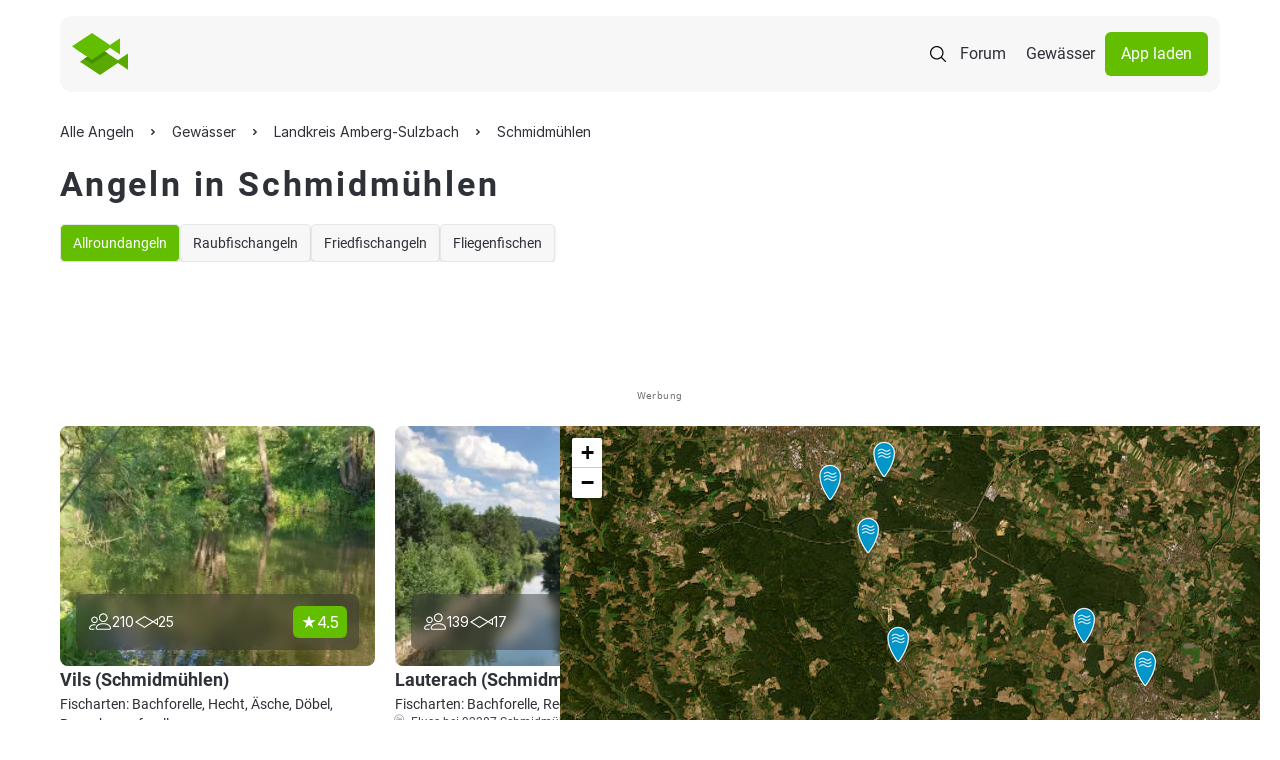

--- FILE ---
content_type: text/html; charset=UTF-8
request_url: https://www.alleangeln.de/angeln-in-schmidm%C3%BChlen
body_size: 27299
content:
<!DOCTYPE html>
<!--
-------------------------------------------------------------------
    _    _     _     _____      _    _   _  ____ _____ _     _   _
   / \  | |   | |   | ____|    / \  | \ | |/ ___| ____| |   | \ | |
  / _ \ | |   | |   |  _|     / _ \ |  \| | |  _|  _| | |   |  \| |
 / ___ \| |___| |___| |___   / ___ \| |\  | |_| | |___| |___| |\  |
/_/   \_\_____|_____|_____| /_/   \_\_| \_|\____|_____|_____|_| \_|
-------------------------------------------·´¯`·.¸¸.·´¯`·.¸><((((º>
-->
<html prefix="og: http://ogp.me/ns#" lang="de" x-data="{ showMenu: false, showMenuSearch: false }"
      x-bind:class="{ 'overflow-hidden': (showMenu || showMenuSearch) }">
<head>
    <meta charset="utf-8">    <meta name="viewport" content="width=device-width, initial-scale=1.0">
    <meta name="theme-color" content="#333333">
    <title>Angeln in Schmidmühlen | ALLE ANGELN</title>
    <link rel="icon" type="image/png" href="/favicon-96x96.png?v=3" sizes="96x96"/>
    <link rel="icon" type="image/svg+xml" href="/favicon.svg?v=3"/>
    <link rel="shortcut icon" href="/favicon.ico?v=3"/>
    <link rel="apple-touch-icon" sizes="180x180" href="/apple-touch-icon.png?v=3"/>
    <meta name="apple-mobile-web-app-title" content="ALLE ANGELN"/>
    <link rel="manifest" href="/site.webmanifest?v=3"/>
    <meta name="msapplication-TileColor" content="#64be00">
    <link rel="preload" href="/font/roboto-v20-latin-regular.woff2" as="font" type="font/woff2" crossorigin="anonymous">
    <link rel="preload" href="/font/roboto-v20-latin-italic.woff2" as="font" type="font/woff2" crossorigin="anonymous">
    <link rel="preload" href="/font/roboto-v20-latin-700.woff2" as="font" type="font/woff2" crossorigin="anonymous">
    <link rel="stylesheet" href="/css/normalize.css">    <link rel="stylesheet" href="/css/cake_min.css">    <link rel="stylesheet" href="/css/tailwind.css">    <link rel="stylesheet" href="/css/swiper-bundle.min.css">    <link rel="stylesheet" href="/css/swiper.css">    <script src="/js/jquery.js" defer="defer"></script>    <script src="/js/js.cookie-2.2.1.min.js" defer="defer"></script>    <script src="/js/alpinejs.min.js" defer="defer"></script>    <script src="/js/swiper-bundle.min.js" defer="defer"></script>    <meta property="og:locale" content="de_DE"/>
    <meta property="og:type" content="website"/>
    <meta property="og:site_name" content="ALLE ANGELN - Die App für Anglerinnen und Angler"/>
    <meta property="fb:app_id" content="943004929126870"/>
    <meta name="description" content="Die besten Gewässer zum Angeln in Schmidmühlen ✓ Alle Infos für Angler ✓ Gewässerbilder ✓ Bewertungen ✓ Fangmeldungen ✓ Fischarten ✓ Beisszeiten"><link href="https://www.alleangeln.de/angeln-in-schmidm%c3%bchlen" rel="canonical"><meta property="og:title" content="Angeln in Schmidmühlen | ALLE ANGELN"><meta property="og:description" content="Die besten Gewässer zum Angeln in Schmidmühlen ✓ Alle Infos für Angler ✓ Gewässerbilder ✓ Bewertungen ✓ Fangmeldungen ✓ Fischarten ✓ Beisszeiten"><meta property="og:url" content="https://www.alleangeln.de/angeln-in-schmidm%c3%bchlen"><meta property="og:image" content="https://www.alleangeln.de/images/water-image-large/A9YZw/d3f8ee98971c5ff1b334064f9a301a56.webp"><meta property="og:image:width" content="1080"><meta property="og:image:height" content="1440">    <meta name="twitter:card" content="app">
    <meta name="twitter:site" content="@alleangeln">
    <meta name="twitter:description" content="Das soziale Netzwerk für Anglerinnen und Angler">
    <meta name="twitter:app:name:iphone" content="ALLE ANGELN - App für Angler">
    <meta name="twitter:appidiphone" content="1095645023">
    <meta name="twitter:app:name:ipad" content="ALLE ANGELN - App für Angler">
    <meta name="twitter:appidipad" content="1095645023">
    <meta name="twitter:app:name:googleplay" content="ALLE ANGELN - App für Angler">
    <meta name="twitter:appidgoogleplay" content="com.echo_projects.alleangeln">
    <meta name="twitter:app:country" content="DE">
            <script type="application/ld+json">
            {
                "@context":"http://schema.org",
                "@type":"WebSite",
                "name":"Alle Angeln",
                "alternateName":"Alle Angeln",
                "logo":"https://www.alleangeln.de/img/alleAngeln-logo.svg",
                "sameAs":["https://facebook.com/alleangeln","https://instagram.com/alleangeln","https://twitter.com/alleangeln"],
                "url":"https://www.alleangeln.de/"
            }
        </script>
        <script type="application/ld+json">{"@context":"https://schema.org","@type":"BreadcrumbList","itemListElement":[{"@type":"ListItem","position":1,"name":"Alle Angeln","item":"https://www.alleangeln.de/"},{"@type":"ListItem","position":2,"name":"Gewässer","item":"https://www.alleangeln.de/gewaesser"},{"@type":"ListItem","position":3,"name":"Landkreis Amberg-Sulzbach","item":"https://www.alleangeln.de/angeln-im-landkreis-amberg-sulzbach"},{"@type":"ListItem","position":4,"name":"Schmidmühlen","item":"https://www.alleangeln.de/angeln-in-schmidmühlen"},{"@type":"ListItem","position":5,"name":"Angeln in Schmidmühlen","item":"https://www.alleangeln.de/angeln-in-schmidm%c3%bchlen"}]}</script>
            <script>
        window.dataLayer = window.dataLayer || [];
        function gtag() {
            dataLayer.push(arguments);
        }
        //default behavior
        gtag('consent', 'default', {
            'ad_storage': 'denied',
            'ad_user_data': 'denied',
            'ad_personalization': 'denied',
            'analytics_storage': 'denied',
            'wait_for_update': 500
        });
    </script>
    <!-- Google Tag Manager -->
    <script>
        (function (w, d, s, l, i) {
            w[l] = w[l] || [];
            w[l].push({
                'gtm.start':
                    new Date().getTime(), event: 'gtm.js'
            });
            var f = d.getElementsByTagName(s)[0],
                j = d.createElement(s), dl = l != 'dataLayer' ? '&l=' + l : '';
            j.async = true;
            j.src =
                'https://www.googletagmanager.com/gtm.js?id=' + i + dl;
            f.parentNode.insertBefore(j, f);
        })(window, document, 'script', 'dataLayer', 'GTM-PQD5JNB');
    </script>
    <!-- End Google Tag Manager -->
    <!-- PPID -->
    <script>var uuSymplr,
            allCookiesSymplr = document.cookie.split(";").map((e => e.split("="))).reduce(((e, [i, o]) => ({
                ...e,
                [i.trim()]: decodeURIComponent(o)
            })), {});
        function createCookieSymplr(e, i) {
            var o = e;
            if (void 0 === (uuSymplr = allCookiesSymplr.uniqueUser)) {
                let e = (Date.now() + window.navigator.userAgent + websiteSymplr).toString();
                uuSymplr = sha256(e), document.cookie = `uniqueUser=${uuSymplr};max-age=31536000;path=/;SameSite=Strict; Secure`
            }
            if (o) {
                var u = allCookiesSymplr.uniqueUserLi;
                void 0 === u && (u = sha256(i), document.cookie = `uniqueUserLi=${u};max-age=31536000;path=/;SameSite=Strict; Secure`), uuSymplr = u
            } else document.cookie = "uniqueUserLi=; max-age=0"
        }</script>
    <!-- / PPID -->
    <!-- SourcePoint CMP -->
    <script src="/js/sourcepoint-init.js"></script>
    <script src="https://cdn.privacy-mgmt.com/unified/wrapperMessagingWithoutDetection.js" async></script>
    <!-- End SourcePoint CMP -->
    <!-- Symplr -->
    <script defer src="https://cdns.symplr.de/alleangeln.de/alleangeln.js"></script>
    <!-- / Symplr -->
</head>
<body class="max-w-screen-2xl mx-auto">
<!-- Google Tag Manager (noscript) -->
<noscript>
    <iframe src="https://www.googletagmanager.com/ns.html?id=GTM-PQD5JNB" height="0" width="0"
            style="display:none;visibility:hidden"></iframe>
</noscript>
<!-- End Google Tag Manager (noscript) -->
<dialog id="search"
        class="max-w-7xl h-[500px] overflow-y-auto inset-0 rounded-2.5xl p-10 mx-auto mt-24 flex flex-col gap-y-6">
    <form
            id="search-form-dialog"
            action="https://www.alleangeln.de/gewaesser"
            x-data="{ active : false }" x-bind:class="active ? 'border-green-900' : 'border-gray-200'"
            x-on:click="active = true; $refs.segment.focus()"
            method="POST"
            class="p-5 rounded-full border border-gray-200 bg-white shadow flex flex-col gap-y-3 xl:flex-row xl:items-center xl:gap-x-2">
        <input type="hidden" name="_csrfToken" value="mSL1lm96JYbX8rKd8Yj7zQMpXEISPscW0oPLYD4hZTRSC0AF7IdaRbCMKRPgNBVnWR9lLQZdAXC8UVDFug+GjLnb9BOs6j+QOhlvISQI9ibmuv5SWhdTDDFvcWCI4mIng+pLdtENIgFoLFdJMGplQw==">
        <img src="/img/icons/search.svg" class="cursor-pointer" alt="search" width="24" height="24">        <button class="hidden" type="submit"></button>
        <input name="segment" x-on:click="active = true" type="text"
               x-ref="segment"
               class="search w-full text-black placeholder:text-gray-300 text-xl font-inter"
               aria-label="search" placeholder="Angelgewässer oder Ort suchen">
    </form>
    <div class="search-results"></div>
</dialog>
<div class="relative">
    <nav class="rounded-xl p-3 xl:py-4 flex justify-between items-center max-w-[1320px]
            relative z-30 mx-4 mt-4 mb-2 xl:mx-15 my-4 backdrop-blur-base bg-gray-100">
        <a href="/"><img src="/img/fishes-logo.svg" alt=""></a>        <div class="flex items-center gap-x-4 xl:gap-x-5">
            <img x-on:click="showMenuSearch = true"
                 class="cursor-pointer bg-white rounded-full p-2 xl:bg-transparent xl:rounded-none xl:p-0"
                 id="search-icon" src="/img/icons/search.svg" alt="Search">
            <img x-show="!showMenu" x-on:click="showMenu = true"
                 class="cursor-pointer bg-white rounded-full p-2 xl:hidden"
                 src="/img/icons/menu.svg" alt="Open Menu">
            <img x-cloak x-show="showMenu" x-on:click="showMenu = false"
                 class="cursor-pointer bg-white rounded-full p-2 xl:hidden"
                 src="/img/icons/close.svg" alt="Close Menu">
            <a href="/forum" class="hidden text-black p-2.5 xl:block">Forum</a>            <a href="/gewaesser" class="hidden text-black p-2.5 xl:block">Gewässer</a>            <a href="/app" class="hidden bg-green-900 rounded-md text-white px-4 py-2.5 xl:block">App laden</a>        </div>
    </nav>
    <!--Mobile Menu Search-->
    <div x-data="{ active: false  }" 
         id="search-mobile-menu"
         x-show="showMenuSearch"
         x-cloak
         x-transition:enter="transition ease-out duration-300"
         x-transition:enter-start="opacity-0"
         x-transition:enter-end="opacity-100"
         x-transition:leave="transition ease-in duration-200"
         x-transition:leave-start="opacity-100"
         x-transition:leave-end="opacity-0"
         class="bg-white fixed z-50 inset-0 h-screen w-full"
         style="display: none;">
        <div class="px-4 pt-16 pb-2">
            <div class="flex items-center gap-x-2">
                <img x-on:click="showMenuSearch = false; active = false" class="search-mobile-chevron-left"
                     src="/img/icons/chevron-left.svg" alt="Go back" width="24" height="24">
                <div x-bind:class="active ? 'border-green-900' : 'border-gray-100'"
                     class="w-full rounded-full border">
                    <form
                        id="mobile-menu-search-form"
                            action="https://www.alleangeln.de/gewaesser"
                            method="POST"
                            class="w-full p-2 flex gap-x-2 items-center rounded-full border">
                        <input type="hidden" name="_csrfToken" value="mSL1lm96JYbX8rKd8Yj7zQMpXEISPscW0oPLYD4hZTRSC0AF7IdaRbCMKRPgNBVnWR9lLQZdAXC8UVDFug+GjLnb9BOs6j+QOhlvISQI9ibmuv5SWhdTDDFvcWCI4mIng+pLdtENIgFoLFdJMGplQw==">
                        <button class="hidden" type="submit"></button>
                        <img src="/img/icons/search.svg" width="24" height="24" alt="">                        <input id="search-mobile-segment" name="segment" x-on:click="active = true" aria-label="search"
                               type="text"
                               class="w-full text-black text-sm"
                               placeholder="Angelgewässer oder Ort suchen">
                    </form>
                </div>
            </div>
        </div>
        <div class="search-results max-h-80 overflow-y-auto px-5 pt-2"></div>
        <div class="absolute bottom-0 w-full px-5 py-2">
            <button id="mobile-search-find"
                    class="rounded-md py-2.5 px-4 w-full text-black bg-gray-200"
                    type="button">
                Suche
            </button>
        </div>
    </div>
    <!--Mobile Menu-->
    <div x-cloak x-show="showMenu" x-transition id="mobile-menu"
         class="px-4 bg-white absolute inset-0 h-screen w-full z-20">
        <div class="h-full flex flex-col items-center justify-center">
            <div class="h-[544px] w-full flex flex-col gap-y-8 items-center justify-center">
                <a href="/forum" class="text-black py-4 text-xl">Forum</a>                <a href="/gewaesser" class="text-black py-4 text-xl">Gewässer</a>                <a href="/app" class="inline-block bg-green-900 rounded-md text-white px-4 py-4 w-full text-center">App laden</a>            </div>
        </div>
    </div>
    <main>
                

<link rel="stylesheet" href="/css/leaflet.css">



<!-- og tags -->

            
<div>
    
<div class=" py-4 flex flex-col gap-y-2 xl:gap-y-4 xl:py-5 px-4 xl:px-15">
    <ul id="breadcrumb">
                    <li class="inline-block">
                                    <a class="text-black hover:text-green-900 inline-block relative font-inter text-xs xl:text-sm" href="https://www.alleangeln.de/">
                        <span>Alle Angeln</span>
                    </a>
                    <meta content="1"/>
                            </li>
                    <li class="inline-block">
                                    <a class="text-black hover:text-green-900 inline-block relative font-inter text-xs xl:text-sm" href="https://www.alleangeln.de/gewaesser">
                        <span>Gewässer</span>
                    </a>
                    <meta content="2"/>
                            </li>
                    <li class="inline-block">
                                    <a class="text-black hover:text-green-900 inline-block relative font-inter text-xs xl:text-sm" href="https://www.alleangeln.de/angeln-im-landkreis-amberg-sulzbach">
                        <span>Landkreis Amberg-Sulzbach</span>
                    </a>
                    <meta content="3"/>
                            </li>
                    <li class="inline-block">
                                    <a class="text-black hover:text-green-900 inline-block relative font-inter text-xs xl:text-sm" href="https://www.alleangeln.de/angeln-in-schmidmühlen">
                        <span>Schmidmühlen</span>
                    </a>
                    <meta content="4"/>
                            </li>
            </ul>
</div>

    <div class="px-5 xl:pl-15">
        <h1 class="normal-case text-black font-semibold pb-0 border-none text-lg xl:text-4xl xl:leading-10">
            Angeln in Schmidmühlen        </h1>

        <div class="mt-5 overflow-x-auto pl-0 flex gap-x-2">
                                            <a href="/angeln-in-schmidm%C3%BChlen"
                   class="bg-green-900 text-white border hover:border-green-900 px-3 py-2 rounded-[5px] shadow text-sm">
                    Allroundangeln                </a>
                                            <a href="/raubfischangeln-in-schmidm%C3%BChlen"
                   class="bg-gray-100 text-black border hover:border-green-900 px-3 py-2 rounded-[5px] shadow text-sm">
                    Raubfischangeln                </a>
                                            <a href="/friedfischangeln-in-schmidm%C3%BChlen"
                   class="bg-gray-100 text-black border hover:border-green-900 px-3 py-2 rounded-[5px] shadow text-sm">
                    Friedfischangeln                </a>
                                            <a href="/fliegenfischen-in-schmidm%C3%BChlen"
                   class="bg-gray-100 text-black border hover:border-green-900 px-3 py-2 rounded-[5px] shadow text-sm">
                    Fliegenfischen                </a>
                    </div>

                <div class="px-5 xl:px-15 mt-4 xl:mt-5">
            <section class="ad-slot ad-slot--top">
                <div id="AA.WEB_Waters_Leaderboard" class="gpt-ad gpt-ad--no-top gpt-ad--leaderboard" aria-label="Advertisement" style="height: 110px; min-height: 110px; position: relative; overflow: hidden; display: block !important; "></div>
                <span class="adHint">Werbung</span>
            </section>
        </div>
            <div class="relative w-full flex flex-col mt-4 xl:mt-5">
                <div class="grid gap-5 md:grid-cols-2 xl:overflow-y-auto xl:max-w-[650px] xl:h-[820px]">

                                            
<div class="flex flex-col gap-y-2 max-w-79 relative">
    <div class="relative rounded-lg overflow-hidden">
        <img onerror="this.src='/img/header_defaultImage.jpg'" 
             src="/images/water-image/AGQmk/6a8ddc22052b098772ae369d0efb3c93.webp" 
             alt="Vils (Schmidmühlen)" 
             loading="lazy" 
             class="object-cover w-79 h-60"
             width="316" 
             height="240"
             style="aspect-ratio: 316 / 240;">

        <div class="absolute p-3 bg-segment xl:bg-segment backdrop-blur-base rounded-lg flex justify-between inset-x-3 bottom-3 xl:inset-x-4 xl:bottom-4">
            
<div class="flex gap-x-3">
    <div class="flex items-center gap-x-1">
        
<svg xmlns="http://www.w3.org/2000/svg" width="24" height="24" viewBox="0 0 24 24">
    <path d="M21.351 19.7491H9.27854C8.84262 19.7479 8.42495 19.574 8.117 19.2654C7.80905 18.9569 7.63591 18.5389 7.6355 18.103C7.6938 17.1691 8.05033 16.2786 8.65262 15.5625C9.27788 14.8183 10.0809 14.244 10.9873 13.8929C12.3701 13.3742 13.84 13.1274 15.3163 13.166C16.7936 13.1275 18.2645 13.374 19.6485 13.8921C20.5548 14.2432 21.3579 14.8175 21.9832 15.5617C22.586 16.2775 22.9426 17.1682 23.0003 18.1022C23.0002 18.3186 22.9574 18.533 22.8745 18.7329C22.7915 18.9328 22.67 19.1144 22.5168 19.2674C22.3637 19.4203 22.1819 19.5416 21.9818 19.6242C21.7818 19.7069 21.5674 19.7494 21.351 19.7491ZM8.73086 18.1069C8.73086 18.2521 8.78856 18.3914 8.89127 18.4942C8.99398 18.5969 9.13328 18.6546 9.27854 18.6546H21.351C21.4962 18.6546 21.6355 18.5969 21.7382 18.4942C21.841 18.3914 21.8987 18.2521 21.8987 18.1069C21.8361 17.403 21.5524 16.7369 21.0881 16.2041C20.0201 14.9343 18.0242 14.2614 15.3163 14.2614C12.6084 14.2614 10.6125 14.9327 9.54377 16.201C9.07816 16.7344 8.79357 17.4016 8.73086 18.1069Z"
          class="fill-white"/>
    <path d="M15.3177 12.0676C14.4496 12.0676 13.601 11.8102 12.8792 11.3279C12.1574 10.8456 11.5948 10.1601 11.2626 9.35803C10.9304 8.55599 10.8434 7.67346 11.0128 6.82203C11.1822 5.97059 11.6002 5.1885 12.2141 4.57465C12.8279 3.9608 13.61 3.54276 14.4614 3.3734C15.3129 3.20404 16.1954 3.29096 16.9974 3.62318C17.7995 3.95539 18.485 4.51797 18.9673 5.23978C19.4496 5.9616 19.707 6.81021 19.707 7.67833C19.706 8.84212 19.2432 9.95794 18.4203 10.7809C17.5973 11.6038 16.4815 12.0666 15.3177 12.0676ZM15.3177 4.38677C14.6668 4.38677 14.0304 4.5798 13.4891 4.94145C12.9478 5.30309 12.526 5.81712 12.2768 6.41852C12.0277 7.01993 11.9624 7.68171 12.0894 8.32019C12.2163 8.95867 12.5297 9.54517 12.99 10.0055C13.4502 10.4659 14.0367 10.7795 14.6751 10.9065C15.3136 11.0336 15.9753 10.9686 16.5768 10.7196C17.1783 10.4705 17.6924 10.0488 18.0542 9.50759C18.416 8.9664 18.6091 8.33009 18.6093 7.67911C18.6089 6.80605 18.262 5.96883 17.6449 5.35126C17.0278 4.73369 16.1908 4.38624 15.3177 4.38521V4.38677Z"
          class="fill-white"/>
    <path d="M5.98997 19.7484H2.69529C2.25991 19.7472 1.84271 19.5737 1.53485 19.2658C1.22699 18.9579 1.05348 18.5407 1.05225 18.1054C1.09133 17.389 1.34484 16.701 1.77988 16.1306C2.21869 15.5582 2.79821 15.1091 3.46204 14.8271C4.4374 14.4271 5.48539 14.2348 6.53922 14.2622C6.7356 14.2622 6.93042 14.2677 7.11741 14.2779C7.18933 14.2817 7.2598 14.2996 7.3248 14.3306C7.38979 14.3617 7.44803 14.4052 7.4962 14.4587C7.54437 14.5123 7.58152 14.5748 7.60553 14.6427C7.62954 14.7106 7.63994 14.7826 7.63614 14.8545C7.63234 14.9264 7.61441 14.9969 7.58337 15.0619C7.55234 15.1269 7.50881 15.1851 7.45526 15.2333C7.40172 15.2815 7.33921 15.3186 7.27131 15.3426C7.2034 15.3666 7.13144 15.377 7.05951 15.3732C6.8913 15.3646 6.71682 15.3599 6.54078 15.3599C2.2681 15.3599 2.15543 17.97 2.15152 18.1062C2.15152 18.2514 2.20922 18.3907 2.31193 18.4934C2.36279 18.5443 2.42316 18.5846 2.48961 18.6121C2.55606 18.6397 2.62728 18.6538 2.6992 18.6538H5.99232C6.06424 18.6538 6.13546 18.668 6.20191 18.6955C6.26836 18.723 6.32873 18.7634 6.37959 18.8142C6.43045 18.8651 6.47079 18.9255 6.49831 18.9919C6.52583 19.0584 6.54 19.1296 6.54 19.2015C6.54 19.2734 6.52583 19.3447 6.49831 19.4111C6.47079 19.4775 6.43045 19.5379 6.37959 19.5888C6.32873 19.6396 6.26836 19.68 6.20191 19.7075C6.13546 19.735 6.06424 19.7492 5.99232 19.7492L5.98997 19.7484Z"
          class="fill-white"/>
    <path d="M6.53814 13.1653C5.88713 13.1653 5.25074 12.9722 4.70945 12.6105C4.16816 12.2489 3.74627 11.7348 3.49714 11.1333C3.24801 10.5319 3.18282 9.87006 3.30983 9.23156C3.43684 8.59306 3.75033 8.00656 4.21066 7.54623C4.67099 7.0859 5.25749 6.77241 5.89599 6.6454C6.53449 6.5184 7.19631 6.58358 7.79777 6.83271C8.39922 7.08184 8.91329 7.50373 9.27497 8.04502C9.63665 8.58631 9.8297 9.2227 9.8297 9.87371C9.82866 10.7464 9.48154 11.583 8.86448 12.2001C8.24742 12.8171 7.4108 13.1642 6.53814 13.1653ZM6.53814 7.67908C6.10486 7.67908 5.6813 7.80756 5.32104 8.04828C4.96078 8.289 4.67999 8.63115 4.51418 9.03145C4.34837 9.43175 4.30499 9.87223 4.38951 10.2972C4.47404 10.7221 4.68269 11.1125 4.98907 11.4189C5.29545 11.7253 5.68579 11.9339 6.11075 12.0184C6.53571 12.103 6.97619 12.0596 7.37649 11.8938C7.77679 11.728 8.11894 11.4472 8.35966 11.0869C8.60038 10.7266 8.72886 10.3031 8.72886 9.8698C8.72762 9.28902 8.49647 8.73236 8.08594 8.32154C7.67541 7.91072 7.11892 7.67917 6.53814 7.67752V7.67908Z"
          class="fill-white"/>
</svg>

        <span class="text-white font-inter text-sm">210</span>
    </div>

    <div class="flex items-center gap-x-1">
        
<svg xmlns="http://www.w3.org/2000/svg" width="24" height="24" viewBox="0 0 24 24">
    <path class="fill-white" d="M10.4342 6L19.0977 11.09L24 7.92212V15.2558L19.1255 12.392L10.4477 18L1 11.9953L10.4342 6ZM18.0557 11.7632L10.4573 7.29962L3.06813 11.9953L10.443 16.6822L18.0557 11.7632ZM22.893 13.317V9.95987L20.1714 11.7189L22.893 13.317Z"/>
</svg>

        <span class="text-white font-inter text-sm">25</span>
    </div>
</div>

            <div class="bg-green-900 rounded-md flex items-center gap-x-1 py-1 px-2">
                <img src="/img/icons/star.svg" width="16" height="16" alt="">
                <span class="text-white font-inter">
                    4.5                </span>
            </div>
        </div>
    </div>

    <a href="/gewaesser/vils-schmidmühlen" class="absolute inset-0"></a>

    <div class="flex flex-col gap-y-3">
        <div class="text-black font-semibold text-base h-5.5 xl:h-7 xl:text-lg truncate">Vils (Schmidmühlen)</div>

        <div class="flex flex-col gap-y-2">
                                        <div class="text-black text-sm">
                    Fischarten: Bachforelle, Hecht, Äsche, Döbel, Regenbogenforelle                </div>
                        <div class="flex items-center">
                                    <img src="/img/pin.svg" class="fill-gray-600 -translate-x-1" width="16" height="16" alt="">                
                <div class="text-xs text-gray-600">
                                                            Fluss bei 92287 Schmidmühlen                                    </div>
            </div>
        </div>
    </div>
</div>
                                            
<div class="flex flex-col gap-y-2 max-w-79 relative">
    <div class="relative rounded-lg overflow-hidden">
        <img onerror="this.src='/img/header_defaultImage.jpg'" 
             src="/images/water-image/AellE/63476db4cf22f245d30652770ccc5d58.webp" 
             alt="Lauterach (Schmidmühlen)" 
             loading="lazy" 
             class="object-cover w-79 h-60"
             width="316" 
             height="240"
             style="aspect-ratio: 316 / 240;">

        <div class="absolute p-3 bg-segment xl:bg-segment backdrop-blur-base rounded-lg flex justify-between inset-x-3 bottom-3 xl:inset-x-4 xl:bottom-4">
            
<div class="flex gap-x-3">
    <div class="flex items-center gap-x-1">
        
<svg xmlns="http://www.w3.org/2000/svg" width="24" height="24" viewBox="0 0 24 24">
    <path d="M21.351 19.7491H9.27854C8.84262 19.7479 8.42495 19.574 8.117 19.2654C7.80905 18.9569 7.63591 18.5389 7.6355 18.103C7.6938 17.1691 8.05033 16.2786 8.65262 15.5625C9.27788 14.8183 10.0809 14.244 10.9873 13.8929C12.3701 13.3742 13.84 13.1274 15.3163 13.166C16.7936 13.1275 18.2645 13.374 19.6485 13.8921C20.5548 14.2432 21.3579 14.8175 21.9832 15.5617C22.586 16.2775 22.9426 17.1682 23.0003 18.1022C23.0002 18.3186 22.9574 18.533 22.8745 18.7329C22.7915 18.9328 22.67 19.1144 22.5168 19.2674C22.3637 19.4203 22.1819 19.5416 21.9818 19.6242C21.7818 19.7069 21.5674 19.7494 21.351 19.7491ZM8.73086 18.1069C8.73086 18.2521 8.78856 18.3914 8.89127 18.4942C8.99398 18.5969 9.13328 18.6546 9.27854 18.6546H21.351C21.4962 18.6546 21.6355 18.5969 21.7382 18.4942C21.841 18.3914 21.8987 18.2521 21.8987 18.1069C21.8361 17.403 21.5524 16.7369 21.0881 16.2041C20.0201 14.9343 18.0242 14.2614 15.3163 14.2614C12.6084 14.2614 10.6125 14.9327 9.54377 16.201C9.07816 16.7344 8.79357 17.4016 8.73086 18.1069Z"
          class="fill-white"/>
    <path d="M15.3177 12.0676C14.4496 12.0676 13.601 11.8102 12.8792 11.3279C12.1574 10.8456 11.5948 10.1601 11.2626 9.35803C10.9304 8.55599 10.8434 7.67346 11.0128 6.82203C11.1822 5.97059 11.6002 5.1885 12.2141 4.57465C12.8279 3.9608 13.61 3.54276 14.4614 3.3734C15.3129 3.20404 16.1954 3.29096 16.9974 3.62318C17.7995 3.95539 18.485 4.51797 18.9673 5.23978C19.4496 5.9616 19.707 6.81021 19.707 7.67833C19.706 8.84212 19.2432 9.95794 18.4203 10.7809C17.5973 11.6038 16.4815 12.0666 15.3177 12.0676ZM15.3177 4.38677C14.6668 4.38677 14.0304 4.5798 13.4891 4.94145C12.9478 5.30309 12.526 5.81712 12.2768 6.41852C12.0277 7.01993 11.9624 7.68171 12.0894 8.32019C12.2163 8.95867 12.5297 9.54517 12.99 10.0055C13.4502 10.4659 14.0367 10.7795 14.6751 10.9065C15.3136 11.0336 15.9753 10.9686 16.5768 10.7196C17.1783 10.4705 17.6924 10.0488 18.0542 9.50759C18.416 8.9664 18.6091 8.33009 18.6093 7.67911C18.6089 6.80605 18.262 5.96883 17.6449 5.35126C17.0278 4.73369 16.1908 4.38624 15.3177 4.38521V4.38677Z"
          class="fill-white"/>
    <path d="M5.98997 19.7484H2.69529C2.25991 19.7472 1.84271 19.5737 1.53485 19.2658C1.22699 18.9579 1.05348 18.5407 1.05225 18.1054C1.09133 17.389 1.34484 16.701 1.77988 16.1306C2.21869 15.5582 2.79821 15.1091 3.46204 14.8271C4.4374 14.4271 5.48539 14.2348 6.53922 14.2622C6.7356 14.2622 6.93042 14.2677 7.11741 14.2779C7.18933 14.2817 7.2598 14.2996 7.3248 14.3306C7.38979 14.3617 7.44803 14.4052 7.4962 14.4587C7.54437 14.5123 7.58152 14.5748 7.60553 14.6427C7.62954 14.7106 7.63994 14.7826 7.63614 14.8545C7.63234 14.9264 7.61441 14.9969 7.58337 15.0619C7.55234 15.1269 7.50881 15.1851 7.45526 15.2333C7.40172 15.2815 7.33921 15.3186 7.27131 15.3426C7.2034 15.3666 7.13144 15.377 7.05951 15.3732C6.8913 15.3646 6.71682 15.3599 6.54078 15.3599C2.2681 15.3599 2.15543 17.97 2.15152 18.1062C2.15152 18.2514 2.20922 18.3907 2.31193 18.4934C2.36279 18.5443 2.42316 18.5846 2.48961 18.6121C2.55606 18.6397 2.62728 18.6538 2.6992 18.6538H5.99232C6.06424 18.6538 6.13546 18.668 6.20191 18.6955C6.26836 18.723 6.32873 18.7634 6.37959 18.8142C6.43045 18.8651 6.47079 18.9255 6.49831 18.9919C6.52583 19.0584 6.54 19.1296 6.54 19.2015C6.54 19.2734 6.52583 19.3447 6.49831 19.4111C6.47079 19.4775 6.43045 19.5379 6.37959 19.5888C6.32873 19.6396 6.26836 19.68 6.20191 19.7075C6.13546 19.735 6.06424 19.7492 5.99232 19.7492L5.98997 19.7484Z"
          class="fill-white"/>
    <path d="M6.53814 13.1653C5.88713 13.1653 5.25074 12.9722 4.70945 12.6105C4.16816 12.2489 3.74627 11.7348 3.49714 11.1333C3.24801 10.5319 3.18282 9.87006 3.30983 9.23156C3.43684 8.59306 3.75033 8.00656 4.21066 7.54623C4.67099 7.0859 5.25749 6.77241 5.89599 6.6454C6.53449 6.5184 7.19631 6.58358 7.79777 6.83271C8.39922 7.08184 8.91329 7.50373 9.27497 8.04502C9.63665 8.58631 9.8297 9.2227 9.8297 9.87371C9.82866 10.7464 9.48154 11.583 8.86448 12.2001C8.24742 12.8171 7.4108 13.1642 6.53814 13.1653ZM6.53814 7.67908C6.10486 7.67908 5.6813 7.80756 5.32104 8.04828C4.96078 8.289 4.67999 8.63115 4.51418 9.03145C4.34837 9.43175 4.30499 9.87223 4.38951 10.2972C4.47404 10.7221 4.68269 11.1125 4.98907 11.4189C5.29545 11.7253 5.68579 11.9339 6.11075 12.0184C6.53571 12.103 6.97619 12.0596 7.37649 11.8938C7.77679 11.728 8.11894 11.4472 8.35966 11.0869C8.60038 10.7266 8.72886 10.3031 8.72886 9.8698C8.72762 9.28902 8.49647 8.73236 8.08594 8.32154C7.67541 7.91072 7.11892 7.67917 6.53814 7.67752V7.67908Z"
          class="fill-white"/>
</svg>

        <span class="text-white font-inter text-sm">139</span>
    </div>

    <div class="flex items-center gap-x-1">
        
<svg xmlns="http://www.w3.org/2000/svg" width="24" height="24" viewBox="0 0 24 24">
    <path class="fill-white" d="M10.4342 6L19.0977 11.09L24 7.92212V15.2558L19.1255 12.392L10.4477 18L1 11.9953L10.4342 6ZM18.0557 11.7632L10.4573 7.29962L3.06813 11.9953L10.443 16.6822L18.0557 11.7632ZM22.893 13.317V9.95987L20.1714 11.7189L22.893 13.317Z"/>
</svg>

        <span class="text-white font-inter text-sm">17</span>
    </div>
</div>

            <div class="bg-green-900 rounded-md flex items-center gap-x-1 py-1 px-2">
                <img src="/img/icons/star.svg" width="16" height="16" alt="">
                <span class="text-white font-inter">
                    4.6                </span>
            </div>
        </div>
    </div>

    <a href="/gewaesser/lauterach-schmidmühlen" class="absolute inset-0"></a>

    <div class="flex flex-col gap-y-3">
        <div class="text-black font-semibold text-base h-5.5 xl:h-7 xl:text-lg truncate">Lauterach (Schmidmühlen)</div>

        <div class="flex flex-col gap-y-2">
                                        <div class="text-black text-sm">
                    Fischarten: Bachforelle, Regenbogenforelle                </div>
                        <div class="flex items-center">
                                    <img src="/img/pin.svg" class="fill-gray-600 -translate-x-1" width="16" height="16" alt="">                
                <div class="text-xs text-gray-600">
                                                            Fluss bei 92287 Schmidmühlen                                    </div>
            </div>
        </div>
    </div>
</div>
                                            
<div class="flex flex-col gap-y-2 max-w-79 relative">
    <div class="relative rounded-lg overflow-hidden">
        <img onerror="this.src='/img/header_defaultImage.jpg'" 
             src="/images/water-image/A9YZw/d3f8ee98971c5ff1b334064f9a301a56.webp" 
             alt="Naab (Kallmünz)" 
             loading="lazy" 
             class="object-cover w-79 h-60"
             width="316" 
             height="240"
             style="aspect-ratio: 316 / 240;">

        <div class="absolute p-3 bg-segment xl:bg-segment backdrop-blur-base rounded-lg flex justify-between inset-x-3 bottom-3 xl:inset-x-4 xl:bottom-4">
            
<div class="flex gap-x-3">
    <div class="flex items-center gap-x-1">
        
<svg xmlns="http://www.w3.org/2000/svg" width="24" height="24" viewBox="0 0 24 24">
    <path d="M21.351 19.7491H9.27854C8.84262 19.7479 8.42495 19.574 8.117 19.2654C7.80905 18.9569 7.63591 18.5389 7.6355 18.103C7.6938 17.1691 8.05033 16.2786 8.65262 15.5625C9.27788 14.8183 10.0809 14.244 10.9873 13.8929C12.3701 13.3742 13.84 13.1274 15.3163 13.166C16.7936 13.1275 18.2645 13.374 19.6485 13.8921C20.5548 14.2432 21.3579 14.8175 21.9832 15.5617C22.586 16.2775 22.9426 17.1682 23.0003 18.1022C23.0002 18.3186 22.9574 18.533 22.8745 18.7329C22.7915 18.9328 22.67 19.1144 22.5168 19.2674C22.3637 19.4203 22.1819 19.5416 21.9818 19.6242C21.7818 19.7069 21.5674 19.7494 21.351 19.7491ZM8.73086 18.1069C8.73086 18.2521 8.78856 18.3914 8.89127 18.4942C8.99398 18.5969 9.13328 18.6546 9.27854 18.6546H21.351C21.4962 18.6546 21.6355 18.5969 21.7382 18.4942C21.841 18.3914 21.8987 18.2521 21.8987 18.1069C21.8361 17.403 21.5524 16.7369 21.0881 16.2041C20.0201 14.9343 18.0242 14.2614 15.3163 14.2614C12.6084 14.2614 10.6125 14.9327 9.54377 16.201C9.07816 16.7344 8.79357 17.4016 8.73086 18.1069Z"
          class="fill-white"/>
    <path d="M15.3177 12.0676C14.4496 12.0676 13.601 11.8102 12.8792 11.3279C12.1574 10.8456 11.5948 10.1601 11.2626 9.35803C10.9304 8.55599 10.8434 7.67346 11.0128 6.82203C11.1822 5.97059 11.6002 5.1885 12.2141 4.57465C12.8279 3.9608 13.61 3.54276 14.4614 3.3734C15.3129 3.20404 16.1954 3.29096 16.9974 3.62318C17.7995 3.95539 18.485 4.51797 18.9673 5.23978C19.4496 5.9616 19.707 6.81021 19.707 7.67833C19.706 8.84212 19.2432 9.95794 18.4203 10.7809C17.5973 11.6038 16.4815 12.0666 15.3177 12.0676ZM15.3177 4.38677C14.6668 4.38677 14.0304 4.5798 13.4891 4.94145C12.9478 5.30309 12.526 5.81712 12.2768 6.41852C12.0277 7.01993 11.9624 7.68171 12.0894 8.32019C12.2163 8.95867 12.5297 9.54517 12.99 10.0055C13.4502 10.4659 14.0367 10.7795 14.6751 10.9065C15.3136 11.0336 15.9753 10.9686 16.5768 10.7196C17.1783 10.4705 17.6924 10.0488 18.0542 9.50759C18.416 8.9664 18.6091 8.33009 18.6093 7.67911C18.6089 6.80605 18.262 5.96883 17.6449 5.35126C17.0278 4.73369 16.1908 4.38624 15.3177 4.38521V4.38677Z"
          class="fill-white"/>
    <path d="M5.98997 19.7484H2.69529C2.25991 19.7472 1.84271 19.5737 1.53485 19.2658C1.22699 18.9579 1.05348 18.5407 1.05225 18.1054C1.09133 17.389 1.34484 16.701 1.77988 16.1306C2.21869 15.5582 2.79821 15.1091 3.46204 14.8271C4.4374 14.4271 5.48539 14.2348 6.53922 14.2622C6.7356 14.2622 6.93042 14.2677 7.11741 14.2779C7.18933 14.2817 7.2598 14.2996 7.3248 14.3306C7.38979 14.3617 7.44803 14.4052 7.4962 14.4587C7.54437 14.5123 7.58152 14.5748 7.60553 14.6427C7.62954 14.7106 7.63994 14.7826 7.63614 14.8545C7.63234 14.9264 7.61441 14.9969 7.58337 15.0619C7.55234 15.1269 7.50881 15.1851 7.45526 15.2333C7.40172 15.2815 7.33921 15.3186 7.27131 15.3426C7.2034 15.3666 7.13144 15.377 7.05951 15.3732C6.8913 15.3646 6.71682 15.3599 6.54078 15.3599C2.2681 15.3599 2.15543 17.97 2.15152 18.1062C2.15152 18.2514 2.20922 18.3907 2.31193 18.4934C2.36279 18.5443 2.42316 18.5846 2.48961 18.6121C2.55606 18.6397 2.62728 18.6538 2.6992 18.6538H5.99232C6.06424 18.6538 6.13546 18.668 6.20191 18.6955C6.26836 18.723 6.32873 18.7634 6.37959 18.8142C6.43045 18.8651 6.47079 18.9255 6.49831 18.9919C6.52583 19.0584 6.54 19.1296 6.54 19.2015C6.54 19.2734 6.52583 19.3447 6.49831 19.4111C6.47079 19.4775 6.43045 19.5379 6.37959 19.5888C6.32873 19.6396 6.26836 19.68 6.20191 19.7075C6.13546 19.735 6.06424 19.7492 5.99232 19.7492L5.98997 19.7484Z"
          class="fill-white"/>
    <path d="M6.53814 13.1653C5.88713 13.1653 5.25074 12.9722 4.70945 12.6105C4.16816 12.2489 3.74627 11.7348 3.49714 11.1333C3.24801 10.5319 3.18282 9.87006 3.30983 9.23156C3.43684 8.59306 3.75033 8.00656 4.21066 7.54623C4.67099 7.0859 5.25749 6.77241 5.89599 6.6454C6.53449 6.5184 7.19631 6.58358 7.79777 6.83271C8.39922 7.08184 8.91329 7.50373 9.27497 8.04502C9.63665 8.58631 9.8297 9.2227 9.8297 9.87371C9.82866 10.7464 9.48154 11.583 8.86448 12.2001C8.24742 12.8171 7.4108 13.1642 6.53814 13.1653ZM6.53814 7.67908C6.10486 7.67908 5.6813 7.80756 5.32104 8.04828C4.96078 8.289 4.67999 8.63115 4.51418 9.03145C4.34837 9.43175 4.30499 9.87223 4.38951 10.2972C4.47404 10.7221 4.68269 11.1125 4.98907 11.4189C5.29545 11.7253 5.68579 11.9339 6.11075 12.0184C6.53571 12.103 6.97619 12.0596 7.37649 11.8938C7.77679 11.728 8.11894 11.4472 8.35966 11.0869C8.60038 10.7266 8.72886 10.3031 8.72886 9.8698C8.72762 9.28902 8.49647 8.73236 8.08594 8.32154C7.67541 7.91072 7.11892 7.67917 6.53814 7.67752V7.67908Z"
          class="fill-white"/>
</svg>

        <span class="text-white font-inter text-sm">985</span>
    </div>

    <div class="flex items-center gap-x-1">
        
<svg xmlns="http://www.w3.org/2000/svg" width="24" height="24" viewBox="0 0 24 24">
    <path class="fill-white" d="M10.4342 6L19.0977 11.09L24 7.92212V15.2558L19.1255 12.392L10.4477 18L1 11.9953L10.4342 6ZM18.0557 11.7632L10.4573 7.29962L3.06813 11.9953L10.443 16.6822L18.0557 11.7632ZM22.893 13.317V9.95987L20.1714 11.7189L22.893 13.317Z"/>
</svg>

        <span class="text-white font-inter text-sm">839</span>
    </div>
</div>

            <div class="bg-green-900 rounded-md flex items-center gap-x-1 py-1 px-2">
                <img src="/img/icons/star.svg" width="16" height="16" alt="">
                <span class="text-white font-inter">
                    4.6                </span>
            </div>
        </div>
    </div>

    <a href="/gewaesser/naab-kallmünz" class="absolute inset-0"></a>

    <div class="flex flex-col gap-y-3">
        <div class="text-black font-semibold text-base h-5.5 xl:h-7 xl:text-lg truncate">Naab (Kallmünz)</div>

        <div class="flex flex-col gap-y-2">
                                        <div class="text-black text-sm">
                    Fischarten: Flussbarsch, Hecht, Wels, Karpfen, Brachse                </div>
                        <div class="flex items-center">
                                    <img src="/img/pin.svg" class="fill-gray-600 -translate-x-1" width="16" height="16" alt="">                
                <div class="text-xs text-gray-600">
                                                            Fluss bei 93183 Holzheim am Forst                                    </div>
            </div>
        </div>
    </div>
</div>
                                            
<div class="flex flex-col gap-y-2 max-w-79 relative">
    <div class="relative rounded-lg overflow-hidden">
        <img onerror="this.src='/img/header_defaultImage.jpg'" 
             src="/images/water-image/AjXaz/48c4c0e065f515ed5ca22709b414562c.webp" 
             alt="Naab (Schwandorf)" 
             loading="lazy" 
             class="object-cover w-79 h-60"
             width="316" 
             height="240"
             style="aspect-ratio: 316 / 240;">

        <div class="absolute p-3 bg-segment xl:bg-segment backdrop-blur-base rounded-lg flex justify-between inset-x-3 bottom-3 xl:inset-x-4 xl:bottom-4">
            
<div class="flex gap-x-3">
    <div class="flex items-center gap-x-1">
        
<svg xmlns="http://www.w3.org/2000/svg" width="24" height="24" viewBox="0 0 24 24">
    <path d="M21.351 19.7491H9.27854C8.84262 19.7479 8.42495 19.574 8.117 19.2654C7.80905 18.9569 7.63591 18.5389 7.6355 18.103C7.6938 17.1691 8.05033 16.2786 8.65262 15.5625C9.27788 14.8183 10.0809 14.244 10.9873 13.8929C12.3701 13.3742 13.84 13.1274 15.3163 13.166C16.7936 13.1275 18.2645 13.374 19.6485 13.8921C20.5548 14.2432 21.3579 14.8175 21.9832 15.5617C22.586 16.2775 22.9426 17.1682 23.0003 18.1022C23.0002 18.3186 22.9574 18.533 22.8745 18.7329C22.7915 18.9328 22.67 19.1144 22.5168 19.2674C22.3637 19.4203 22.1819 19.5416 21.9818 19.6242C21.7818 19.7069 21.5674 19.7494 21.351 19.7491ZM8.73086 18.1069C8.73086 18.2521 8.78856 18.3914 8.89127 18.4942C8.99398 18.5969 9.13328 18.6546 9.27854 18.6546H21.351C21.4962 18.6546 21.6355 18.5969 21.7382 18.4942C21.841 18.3914 21.8987 18.2521 21.8987 18.1069C21.8361 17.403 21.5524 16.7369 21.0881 16.2041C20.0201 14.9343 18.0242 14.2614 15.3163 14.2614C12.6084 14.2614 10.6125 14.9327 9.54377 16.201C9.07816 16.7344 8.79357 17.4016 8.73086 18.1069Z"
          class="fill-white"/>
    <path d="M15.3177 12.0676C14.4496 12.0676 13.601 11.8102 12.8792 11.3279C12.1574 10.8456 11.5948 10.1601 11.2626 9.35803C10.9304 8.55599 10.8434 7.67346 11.0128 6.82203C11.1822 5.97059 11.6002 5.1885 12.2141 4.57465C12.8279 3.9608 13.61 3.54276 14.4614 3.3734C15.3129 3.20404 16.1954 3.29096 16.9974 3.62318C17.7995 3.95539 18.485 4.51797 18.9673 5.23978C19.4496 5.9616 19.707 6.81021 19.707 7.67833C19.706 8.84212 19.2432 9.95794 18.4203 10.7809C17.5973 11.6038 16.4815 12.0666 15.3177 12.0676ZM15.3177 4.38677C14.6668 4.38677 14.0304 4.5798 13.4891 4.94145C12.9478 5.30309 12.526 5.81712 12.2768 6.41852C12.0277 7.01993 11.9624 7.68171 12.0894 8.32019C12.2163 8.95867 12.5297 9.54517 12.99 10.0055C13.4502 10.4659 14.0367 10.7795 14.6751 10.9065C15.3136 11.0336 15.9753 10.9686 16.5768 10.7196C17.1783 10.4705 17.6924 10.0488 18.0542 9.50759C18.416 8.9664 18.6091 8.33009 18.6093 7.67911C18.6089 6.80605 18.262 5.96883 17.6449 5.35126C17.0278 4.73369 16.1908 4.38624 15.3177 4.38521V4.38677Z"
          class="fill-white"/>
    <path d="M5.98997 19.7484H2.69529C2.25991 19.7472 1.84271 19.5737 1.53485 19.2658C1.22699 18.9579 1.05348 18.5407 1.05225 18.1054C1.09133 17.389 1.34484 16.701 1.77988 16.1306C2.21869 15.5582 2.79821 15.1091 3.46204 14.8271C4.4374 14.4271 5.48539 14.2348 6.53922 14.2622C6.7356 14.2622 6.93042 14.2677 7.11741 14.2779C7.18933 14.2817 7.2598 14.2996 7.3248 14.3306C7.38979 14.3617 7.44803 14.4052 7.4962 14.4587C7.54437 14.5123 7.58152 14.5748 7.60553 14.6427C7.62954 14.7106 7.63994 14.7826 7.63614 14.8545C7.63234 14.9264 7.61441 14.9969 7.58337 15.0619C7.55234 15.1269 7.50881 15.1851 7.45526 15.2333C7.40172 15.2815 7.33921 15.3186 7.27131 15.3426C7.2034 15.3666 7.13144 15.377 7.05951 15.3732C6.8913 15.3646 6.71682 15.3599 6.54078 15.3599C2.2681 15.3599 2.15543 17.97 2.15152 18.1062C2.15152 18.2514 2.20922 18.3907 2.31193 18.4934C2.36279 18.5443 2.42316 18.5846 2.48961 18.6121C2.55606 18.6397 2.62728 18.6538 2.6992 18.6538H5.99232C6.06424 18.6538 6.13546 18.668 6.20191 18.6955C6.26836 18.723 6.32873 18.7634 6.37959 18.8142C6.43045 18.8651 6.47079 18.9255 6.49831 18.9919C6.52583 19.0584 6.54 19.1296 6.54 19.2015C6.54 19.2734 6.52583 19.3447 6.49831 19.4111C6.47079 19.4775 6.43045 19.5379 6.37959 19.5888C6.32873 19.6396 6.26836 19.68 6.20191 19.7075C6.13546 19.735 6.06424 19.7492 5.99232 19.7492L5.98997 19.7484Z"
          class="fill-white"/>
    <path d="M6.53814 13.1653C5.88713 13.1653 5.25074 12.9722 4.70945 12.6105C4.16816 12.2489 3.74627 11.7348 3.49714 11.1333C3.24801 10.5319 3.18282 9.87006 3.30983 9.23156C3.43684 8.59306 3.75033 8.00656 4.21066 7.54623C4.67099 7.0859 5.25749 6.77241 5.89599 6.6454C6.53449 6.5184 7.19631 6.58358 7.79777 6.83271C8.39922 7.08184 8.91329 7.50373 9.27497 8.04502C9.63665 8.58631 9.8297 9.2227 9.8297 9.87371C9.82866 10.7464 9.48154 11.583 8.86448 12.2001C8.24742 12.8171 7.4108 13.1642 6.53814 13.1653ZM6.53814 7.67908C6.10486 7.67908 5.6813 7.80756 5.32104 8.04828C4.96078 8.289 4.67999 8.63115 4.51418 9.03145C4.34837 9.43175 4.30499 9.87223 4.38951 10.2972C4.47404 10.7221 4.68269 11.1125 4.98907 11.4189C5.29545 11.7253 5.68579 11.9339 6.11075 12.0184C6.53571 12.103 6.97619 12.0596 7.37649 11.8938C7.77679 11.728 8.11894 11.4472 8.35966 11.0869C8.60038 10.7266 8.72886 10.3031 8.72886 9.8698C8.72762 9.28902 8.49647 8.73236 8.08594 8.32154C7.67541 7.91072 7.11892 7.67917 6.53814 7.67752V7.67908Z"
          class="fill-white"/>
</svg>

        <span class="text-white font-inter text-sm">1000</span>
    </div>

    <div class="flex items-center gap-x-1">
        
<svg xmlns="http://www.w3.org/2000/svg" width="24" height="24" viewBox="0 0 24 24">
    <path class="fill-white" d="M10.4342 6L19.0977 11.09L24 7.92212V15.2558L19.1255 12.392L10.4477 18L1 11.9953L10.4342 6ZM18.0557 11.7632L10.4573 7.29962L3.06813 11.9953L10.443 16.6822L18.0557 11.7632ZM22.893 13.317V9.95987L20.1714 11.7189L22.893 13.317Z"/>
</svg>

        <span class="text-white font-inter text-sm">376</span>
    </div>
</div>

            <div class="bg-green-900 rounded-md flex items-center gap-x-1 py-1 px-2">
                <img src="/img/icons/star.svg" width="16" height="16" alt="">
                <span class="text-white font-inter">
                    4.5                </span>
            </div>
        </div>
    </div>

    <a href="/gewaesser/naab-schwandorf" class="absolute inset-0"></a>

    <div class="flex flex-col gap-y-3">
        <div class="text-black font-semibold text-base h-5.5 xl:h-7 xl:text-lg truncate">Naab (Schwandorf)</div>

        <div class="flex flex-col gap-y-2">
                                        <div class="text-black text-sm">
                    Fischarten: Karpfen, Wels, Hecht, Flussbarsch, Rapfen                </div>
                        <div class="flex items-center">
                                    <img src="/img/pin.svg" class="fill-gray-600 -translate-x-1" width="16" height="16" alt="">                
                <div class="text-xs text-gray-600">
                                                            Fluss bei 92421 Schwandorf                                    </div>
            </div>
        </div>
    </div>
</div>
                                            
<div class="flex flex-col gap-y-2 max-w-79 relative">
    <div class="relative rounded-lg overflow-hidden">
        <img onerror="this.src='/img/header_defaultImage.jpg'" 
             src="/images/water-image/A4Pde/bd329dcd0336d076af5ecb7c2a461dc8.webp" 
             alt="Naab (Burglengenfeld)" 
             loading="lazy" 
             class="object-cover w-79 h-60"
             width="316" 
             height="240"
             style="aspect-ratio: 316 / 240;">

        <div class="absolute p-3 bg-segment xl:bg-segment backdrop-blur-base rounded-lg flex justify-between inset-x-3 bottom-3 xl:inset-x-4 xl:bottom-4">
            
<div class="flex gap-x-3">
    <div class="flex items-center gap-x-1">
        
<svg xmlns="http://www.w3.org/2000/svg" width="24" height="24" viewBox="0 0 24 24">
    <path d="M21.351 19.7491H9.27854C8.84262 19.7479 8.42495 19.574 8.117 19.2654C7.80905 18.9569 7.63591 18.5389 7.6355 18.103C7.6938 17.1691 8.05033 16.2786 8.65262 15.5625C9.27788 14.8183 10.0809 14.244 10.9873 13.8929C12.3701 13.3742 13.84 13.1274 15.3163 13.166C16.7936 13.1275 18.2645 13.374 19.6485 13.8921C20.5548 14.2432 21.3579 14.8175 21.9832 15.5617C22.586 16.2775 22.9426 17.1682 23.0003 18.1022C23.0002 18.3186 22.9574 18.533 22.8745 18.7329C22.7915 18.9328 22.67 19.1144 22.5168 19.2674C22.3637 19.4203 22.1819 19.5416 21.9818 19.6242C21.7818 19.7069 21.5674 19.7494 21.351 19.7491ZM8.73086 18.1069C8.73086 18.2521 8.78856 18.3914 8.89127 18.4942C8.99398 18.5969 9.13328 18.6546 9.27854 18.6546H21.351C21.4962 18.6546 21.6355 18.5969 21.7382 18.4942C21.841 18.3914 21.8987 18.2521 21.8987 18.1069C21.8361 17.403 21.5524 16.7369 21.0881 16.2041C20.0201 14.9343 18.0242 14.2614 15.3163 14.2614C12.6084 14.2614 10.6125 14.9327 9.54377 16.201C9.07816 16.7344 8.79357 17.4016 8.73086 18.1069Z"
          class="fill-white"/>
    <path d="M15.3177 12.0676C14.4496 12.0676 13.601 11.8102 12.8792 11.3279C12.1574 10.8456 11.5948 10.1601 11.2626 9.35803C10.9304 8.55599 10.8434 7.67346 11.0128 6.82203C11.1822 5.97059 11.6002 5.1885 12.2141 4.57465C12.8279 3.9608 13.61 3.54276 14.4614 3.3734C15.3129 3.20404 16.1954 3.29096 16.9974 3.62318C17.7995 3.95539 18.485 4.51797 18.9673 5.23978C19.4496 5.9616 19.707 6.81021 19.707 7.67833C19.706 8.84212 19.2432 9.95794 18.4203 10.7809C17.5973 11.6038 16.4815 12.0666 15.3177 12.0676ZM15.3177 4.38677C14.6668 4.38677 14.0304 4.5798 13.4891 4.94145C12.9478 5.30309 12.526 5.81712 12.2768 6.41852C12.0277 7.01993 11.9624 7.68171 12.0894 8.32019C12.2163 8.95867 12.5297 9.54517 12.99 10.0055C13.4502 10.4659 14.0367 10.7795 14.6751 10.9065C15.3136 11.0336 15.9753 10.9686 16.5768 10.7196C17.1783 10.4705 17.6924 10.0488 18.0542 9.50759C18.416 8.9664 18.6091 8.33009 18.6093 7.67911C18.6089 6.80605 18.262 5.96883 17.6449 5.35126C17.0278 4.73369 16.1908 4.38624 15.3177 4.38521V4.38677Z"
          class="fill-white"/>
    <path d="M5.98997 19.7484H2.69529C2.25991 19.7472 1.84271 19.5737 1.53485 19.2658C1.22699 18.9579 1.05348 18.5407 1.05225 18.1054C1.09133 17.389 1.34484 16.701 1.77988 16.1306C2.21869 15.5582 2.79821 15.1091 3.46204 14.8271C4.4374 14.4271 5.48539 14.2348 6.53922 14.2622C6.7356 14.2622 6.93042 14.2677 7.11741 14.2779C7.18933 14.2817 7.2598 14.2996 7.3248 14.3306C7.38979 14.3617 7.44803 14.4052 7.4962 14.4587C7.54437 14.5123 7.58152 14.5748 7.60553 14.6427C7.62954 14.7106 7.63994 14.7826 7.63614 14.8545C7.63234 14.9264 7.61441 14.9969 7.58337 15.0619C7.55234 15.1269 7.50881 15.1851 7.45526 15.2333C7.40172 15.2815 7.33921 15.3186 7.27131 15.3426C7.2034 15.3666 7.13144 15.377 7.05951 15.3732C6.8913 15.3646 6.71682 15.3599 6.54078 15.3599C2.2681 15.3599 2.15543 17.97 2.15152 18.1062C2.15152 18.2514 2.20922 18.3907 2.31193 18.4934C2.36279 18.5443 2.42316 18.5846 2.48961 18.6121C2.55606 18.6397 2.62728 18.6538 2.6992 18.6538H5.99232C6.06424 18.6538 6.13546 18.668 6.20191 18.6955C6.26836 18.723 6.32873 18.7634 6.37959 18.8142C6.43045 18.8651 6.47079 18.9255 6.49831 18.9919C6.52583 19.0584 6.54 19.1296 6.54 19.2015C6.54 19.2734 6.52583 19.3447 6.49831 19.4111C6.47079 19.4775 6.43045 19.5379 6.37959 19.5888C6.32873 19.6396 6.26836 19.68 6.20191 19.7075C6.13546 19.735 6.06424 19.7492 5.99232 19.7492L5.98997 19.7484Z"
          class="fill-white"/>
    <path d="M6.53814 13.1653C5.88713 13.1653 5.25074 12.9722 4.70945 12.6105C4.16816 12.2489 3.74627 11.7348 3.49714 11.1333C3.24801 10.5319 3.18282 9.87006 3.30983 9.23156C3.43684 8.59306 3.75033 8.00656 4.21066 7.54623C4.67099 7.0859 5.25749 6.77241 5.89599 6.6454C6.53449 6.5184 7.19631 6.58358 7.79777 6.83271C8.39922 7.08184 8.91329 7.50373 9.27497 8.04502C9.63665 8.58631 9.8297 9.2227 9.8297 9.87371C9.82866 10.7464 9.48154 11.583 8.86448 12.2001C8.24742 12.8171 7.4108 13.1642 6.53814 13.1653ZM6.53814 7.67908C6.10486 7.67908 5.6813 7.80756 5.32104 8.04828C4.96078 8.289 4.67999 8.63115 4.51418 9.03145C4.34837 9.43175 4.30499 9.87223 4.38951 10.2972C4.47404 10.7221 4.68269 11.1125 4.98907 11.4189C5.29545 11.7253 5.68579 11.9339 6.11075 12.0184C6.53571 12.103 6.97619 12.0596 7.37649 11.8938C7.77679 11.728 8.11894 11.4472 8.35966 11.0869C8.60038 10.7266 8.72886 10.3031 8.72886 9.8698C8.72762 9.28902 8.49647 8.73236 8.08594 8.32154C7.67541 7.91072 7.11892 7.67917 6.53814 7.67752V7.67908Z"
          class="fill-white"/>
</svg>

        <span class="text-white font-inter text-sm">766</span>
    </div>

    <div class="flex items-center gap-x-1">
        
<svg xmlns="http://www.w3.org/2000/svg" width="24" height="24" viewBox="0 0 24 24">
    <path class="fill-white" d="M10.4342 6L19.0977 11.09L24 7.92212V15.2558L19.1255 12.392L10.4477 18L1 11.9953L10.4342 6ZM18.0557 11.7632L10.4573 7.29962L3.06813 11.9953L10.443 16.6822L18.0557 11.7632ZM22.893 13.317V9.95987L20.1714 11.7189L22.893 13.317Z"/>
</svg>

        <span class="text-white font-inter text-sm">263</span>
    </div>
</div>

            <div class="bg-green-900 rounded-md flex items-center gap-x-1 py-1 px-2">
                <img src="/img/icons/star.svg" width="16" height="16" alt="">
                <span class="text-white font-inter">
                    4.6                </span>
            </div>
        </div>
    </div>

    <a href="/gewaesser/naab-burglengenfeld" class="absolute inset-0"></a>

    <div class="flex flex-col gap-y-3">
        <div class="text-black font-semibold text-base h-5.5 xl:h-7 xl:text-lg truncate">Naab (Burglengenfeld)</div>

        <div class="flex flex-col gap-y-2">
                                        <div class="text-black text-sm">
                    Fischarten: Karpfen, Wels, Flussbarsch, Hecht, Brachse                </div>
                        <div class="flex items-center">
                                    <img src="/img/pin.svg" class="fill-gray-600 -translate-x-1" width="16" height="16" alt="">                
                <div class="text-xs text-gray-600">
                                                            Fluss bei 93133 Burglengenfeld                                    </div>
            </div>
        </div>
    </div>
</div>
                                            
<div class="flex flex-col gap-y-2 max-w-79 relative">
    <div class="relative rounded-lg overflow-hidden">
        <img onerror="this.src='/img/header_defaultImage.jpg'" 
             src="/images/water-image/Aj3rD/d9f2dceb6feffb3355f7fe1c07cfb6f3.webp" 
             alt="Naab (Teublitz)" 
             loading="lazy" 
             class="object-cover w-79 h-60"
             width="316" 
             height="240"
             style="aspect-ratio: 316 / 240;">

        <div class="absolute p-3 bg-segment xl:bg-segment backdrop-blur-base rounded-lg flex justify-between inset-x-3 bottom-3 xl:inset-x-4 xl:bottom-4">
            
<div class="flex gap-x-3">
    <div class="flex items-center gap-x-1">
        
<svg xmlns="http://www.w3.org/2000/svg" width="24" height="24" viewBox="0 0 24 24">
    <path d="M21.351 19.7491H9.27854C8.84262 19.7479 8.42495 19.574 8.117 19.2654C7.80905 18.9569 7.63591 18.5389 7.6355 18.103C7.6938 17.1691 8.05033 16.2786 8.65262 15.5625C9.27788 14.8183 10.0809 14.244 10.9873 13.8929C12.3701 13.3742 13.84 13.1274 15.3163 13.166C16.7936 13.1275 18.2645 13.374 19.6485 13.8921C20.5548 14.2432 21.3579 14.8175 21.9832 15.5617C22.586 16.2775 22.9426 17.1682 23.0003 18.1022C23.0002 18.3186 22.9574 18.533 22.8745 18.7329C22.7915 18.9328 22.67 19.1144 22.5168 19.2674C22.3637 19.4203 22.1819 19.5416 21.9818 19.6242C21.7818 19.7069 21.5674 19.7494 21.351 19.7491ZM8.73086 18.1069C8.73086 18.2521 8.78856 18.3914 8.89127 18.4942C8.99398 18.5969 9.13328 18.6546 9.27854 18.6546H21.351C21.4962 18.6546 21.6355 18.5969 21.7382 18.4942C21.841 18.3914 21.8987 18.2521 21.8987 18.1069C21.8361 17.403 21.5524 16.7369 21.0881 16.2041C20.0201 14.9343 18.0242 14.2614 15.3163 14.2614C12.6084 14.2614 10.6125 14.9327 9.54377 16.201C9.07816 16.7344 8.79357 17.4016 8.73086 18.1069Z"
          class="fill-white"/>
    <path d="M15.3177 12.0676C14.4496 12.0676 13.601 11.8102 12.8792 11.3279C12.1574 10.8456 11.5948 10.1601 11.2626 9.35803C10.9304 8.55599 10.8434 7.67346 11.0128 6.82203C11.1822 5.97059 11.6002 5.1885 12.2141 4.57465C12.8279 3.9608 13.61 3.54276 14.4614 3.3734C15.3129 3.20404 16.1954 3.29096 16.9974 3.62318C17.7995 3.95539 18.485 4.51797 18.9673 5.23978C19.4496 5.9616 19.707 6.81021 19.707 7.67833C19.706 8.84212 19.2432 9.95794 18.4203 10.7809C17.5973 11.6038 16.4815 12.0666 15.3177 12.0676ZM15.3177 4.38677C14.6668 4.38677 14.0304 4.5798 13.4891 4.94145C12.9478 5.30309 12.526 5.81712 12.2768 6.41852C12.0277 7.01993 11.9624 7.68171 12.0894 8.32019C12.2163 8.95867 12.5297 9.54517 12.99 10.0055C13.4502 10.4659 14.0367 10.7795 14.6751 10.9065C15.3136 11.0336 15.9753 10.9686 16.5768 10.7196C17.1783 10.4705 17.6924 10.0488 18.0542 9.50759C18.416 8.9664 18.6091 8.33009 18.6093 7.67911C18.6089 6.80605 18.262 5.96883 17.6449 5.35126C17.0278 4.73369 16.1908 4.38624 15.3177 4.38521V4.38677Z"
          class="fill-white"/>
    <path d="M5.98997 19.7484H2.69529C2.25991 19.7472 1.84271 19.5737 1.53485 19.2658C1.22699 18.9579 1.05348 18.5407 1.05225 18.1054C1.09133 17.389 1.34484 16.701 1.77988 16.1306C2.21869 15.5582 2.79821 15.1091 3.46204 14.8271C4.4374 14.4271 5.48539 14.2348 6.53922 14.2622C6.7356 14.2622 6.93042 14.2677 7.11741 14.2779C7.18933 14.2817 7.2598 14.2996 7.3248 14.3306C7.38979 14.3617 7.44803 14.4052 7.4962 14.4587C7.54437 14.5123 7.58152 14.5748 7.60553 14.6427C7.62954 14.7106 7.63994 14.7826 7.63614 14.8545C7.63234 14.9264 7.61441 14.9969 7.58337 15.0619C7.55234 15.1269 7.50881 15.1851 7.45526 15.2333C7.40172 15.2815 7.33921 15.3186 7.27131 15.3426C7.2034 15.3666 7.13144 15.377 7.05951 15.3732C6.8913 15.3646 6.71682 15.3599 6.54078 15.3599C2.2681 15.3599 2.15543 17.97 2.15152 18.1062C2.15152 18.2514 2.20922 18.3907 2.31193 18.4934C2.36279 18.5443 2.42316 18.5846 2.48961 18.6121C2.55606 18.6397 2.62728 18.6538 2.6992 18.6538H5.99232C6.06424 18.6538 6.13546 18.668 6.20191 18.6955C6.26836 18.723 6.32873 18.7634 6.37959 18.8142C6.43045 18.8651 6.47079 18.9255 6.49831 18.9919C6.52583 19.0584 6.54 19.1296 6.54 19.2015C6.54 19.2734 6.52583 19.3447 6.49831 19.4111C6.47079 19.4775 6.43045 19.5379 6.37959 19.5888C6.32873 19.6396 6.26836 19.68 6.20191 19.7075C6.13546 19.735 6.06424 19.7492 5.99232 19.7492L5.98997 19.7484Z"
          class="fill-white"/>
    <path d="M6.53814 13.1653C5.88713 13.1653 5.25074 12.9722 4.70945 12.6105C4.16816 12.2489 3.74627 11.7348 3.49714 11.1333C3.24801 10.5319 3.18282 9.87006 3.30983 9.23156C3.43684 8.59306 3.75033 8.00656 4.21066 7.54623C4.67099 7.0859 5.25749 6.77241 5.89599 6.6454C6.53449 6.5184 7.19631 6.58358 7.79777 6.83271C8.39922 7.08184 8.91329 7.50373 9.27497 8.04502C9.63665 8.58631 9.8297 9.2227 9.8297 9.87371C9.82866 10.7464 9.48154 11.583 8.86448 12.2001C8.24742 12.8171 7.4108 13.1642 6.53814 13.1653ZM6.53814 7.67908C6.10486 7.67908 5.6813 7.80756 5.32104 8.04828C4.96078 8.289 4.67999 8.63115 4.51418 9.03145C4.34837 9.43175 4.30499 9.87223 4.38951 10.2972C4.47404 10.7221 4.68269 11.1125 4.98907 11.4189C5.29545 11.7253 5.68579 11.9339 6.11075 12.0184C6.53571 12.103 6.97619 12.0596 7.37649 11.8938C7.77679 11.728 8.11894 11.4472 8.35966 11.0869C8.60038 10.7266 8.72886 10.3031 8.72886 9.8698C8.72762 9.28902 8.49647 8.73236 8.08594 8.32154C7.67541 7.91072 7.11892 7.67917 6.53814 7.67752V7.67908Z"
          class="fill-white"/>
</svg>

        <span class="text-white font-inter text-sm">563</span>
    </div>

    <div class="flex items-center gap-x-1">
        
<svg xmlns="http://www.w3.org/2000/svg" width="24" height="24" viewBox="0 0 24 24">
    <path class="fill-white" d="M10.4342 6L19.0977 11.09L24 7.92212V15.2558L19.1255 12.392L10.4477 18L1 11.9953L10.4342 6ZM18.0557 11.7632L10.4573 7.29962L3.06813 11.9953L10.443 16.6822L18.0557 11.7632ZM22.893 13.317V9.95987L20.1714 11.7189L22.893 13.317Z"/>
</svg>

        <span class="text-white font-inter text-sm">223</span>
    </div>
</div>

            <div class="bg-green-900 rounded-md flex items-center gap-x-1 py-1 px-2">
                <img src="/img/icons/star.svg" width="16" height="16" alt="">
                <span class="text-white font-inter">
                    4.5                </span>
            </div>
        </div>
    </div>

    <a href="/gewaesser/naab-teublitz" class="absolute inset-0"></a>

    <div class="flex flex-col gap-y-3">
        <div class="text-black font-semibold text-base h-5.5 xl:h-7 xl:text-lg truncate">Naab (Teublitz)</div>

        <div class="flex flex-col gap-y-2">
                                        <div class="text-black text-sm">
                    Fischarten: Hecht, Karpfen, Flussbarsch, Döbel, Wels                </div>
                        <div class="flex items-center">
                                    <img src="/img/pin.svg" class="fill-gray-600 -translate-x-1" width="16" height="16" alt="">                
                <div class="text-xs text-gray-600">
                                                            Fluss bei 93158 Teublitz                                    </div>
            </div>
        </div>
    </div>
</div>
                                            
<div class="flex flex-col gap-y-2 max-w-79 relative">
    <div class="relative rounded-lg overflow-hidden">
        <img onerror="this.src='/img/header_defaultImage.jpg'" 
             src="/images/water-image/kOK2a" 
             alt="Schwarze Laber (Seibertshofen)" 
             loading="lazy" 
             class="object-cover w-79 h-60"
             width="316" 
             height="240"
             style="aspect-ratio: 316 / 240;">

        <div class="absolute p-3 bg-segment xl:bg-segment backdrop-blur-base rounded-lg flex justify-between inset-x-3 bottom-3 xl:inset-x-4 xl:bottom-4">
            
<div class="flex gap-x-3">
    <div class="flex items-center gap-x-1">
        
<svg xmlns="http://www.w3.org/2000/svg" width="24" height="24" viewBox="0 0 24 24">
    <path d="M21.351 19.7491H9.27854C8.84262 19.7479 8.42495 19.574 8.117 19.2654C7.80905 18.9569 7.63591 18.5389 7.6355 18.103C7.6938 17.1691 8.05033 16.2786 8.65262 15.5625C9.27788 14.8183 10.0809 14.244 10.9873 13.8929C12.3701 13.3742 13.84 13.1274 15.3163 13.166C16.7936 13.1275 18.2645 13.374 19.6485 13.8921C20.5548 14.2432 21.3579 14.8175 21.9832 15.5617C22.586 16.2775 22.9426 17.1682 23.0003 18.1022C23.0002 18.3186 22.9574 18.533 22.8745 18.7329C22.7915 18.9328 22.67 19.1144 22.5168 19.2674C22.3637 19.4203 22.1819 19.5416 21.9818 19.6242C21.7818 19.7069 21.5674 19.7494 21.351 19.7491ZM8.73086 18.1069C8.73086 18.2521 8.78856 18.3914 8.89127 18.4942C8.99398 18.5969 9.13328 18.6546 9.27854 18.6546H21.351C21.4962 18.6546 21.6355 18.5969 21.7382 18.4942C21.841 18.3914 21.8987 18.2521 21.8987 18.1069C21.8361 17.403 21.5524 16.7369 21.0881 16.2041C20.0201 14.9343 18.0242 14.2614 15.3163 14.2614C12.6084 14.2614 10.6125 14.9327 9.54377 16.201C9.07816 16.7344 8.79357 17.4016 8.73086 18.1069Z"
          class="fill-white"/>
    <path d="M15.3177 12.0676C14.4496 12.0676 13.601 11.8102 12.8792 11.3279C12.1574 10.8456 11.5948 10.1601 11.2626 9.35803C10.9304 8.55599 10.8434 7.67346 11.0128 6.82203C11.1822 5.97059 11.6002 5.1885 12.2141 4.57465C12.8279 3.9608 13.61 3.54276 14.4614 3.3734C15.3129 3.20404 16.1954 3.29096 16.9974 3.62318C17.7995 3.95539 18.485 4.51797 18.9673 5.23978C19.4496 5.9616 19.707 6.81021 19.707 7.67833C19.706 8.84212 19.2432 9.95794 18.4203 10.7809C17.5973 11.6038 16.4815 12.0666 15.3177 12.0676ZM15.3177 4.38677C14.6668 4.38677 14.0304 4.5798 13.4891 4.94145C12.9478 5.30309 12.526 5.81712 12.2768 6.41852C12.0277 7.01993 11.9624 7.68171 12.0894 8.32019C12.2163 8.95867 12.5297 9.54517 12.99 10.0055C13.4502 10.4659 14.0367 10.7795 14.6751 10.9065C15.3136 11.0336 15.9753 10.9686 16.5768 10.7196C17.1783 10.4705 17.6924 10.0488 18.0542 9.50759C18.416 8.9664 18.6091 8.33009 18.6093 7.67911C18.6089 6.80605 18.262 5.96883 17.6449 5.35126C17.0278 4.73369 16.1908 4.38624 15.3177 4.38521V4.38677Z"
          class="fill-white"/>
    <path d="M5.98997 19.7484H2.69529C2.25991 19.7472 1.84271 19.5737 1.53485 19.2658C1.22699 18.9579 1.05348 18.5407 1.05225 18.1054C1.09133 17.389 1.34484 16.701 1.77988 16.1306C2.21869 15.5582 2.79821 15.1091 3.46204 14.8271C4.4374 14.4271 5.48539 14.2348 6.53922 14.2622C6.7356 14.2622 6.93042 14.2677 7.11741 14.2779C7.18933 14.2817 7.2598 14.2996 7.3248 14.3306C7.38979 14.3617 7.44803 14.4052 7.4962 14.4587C7.54437 14.5123 7.58152 14.5748 7.60553 14.6427C7.62954 14.7106 7.63994 14.7826 7.63614 14.8545C7.63234 14.9264 7.61441 14.9969 7.58337 15.0619C7.55234 15.1269 7.50881 15.1851 7.45526 15.2333C7.40172 15.2815 7.33921 15.3186 7.27131 15.3426C7.2034 15.3666 7.13144 15.377 7.05951 15.3732C6.8913 15.3646 6.71682 15.3599 6.54078 15.3599C2.2681 15.3599 2.15543 17.97 2.15152 18.1062C2.15152 18.2514 2.20922 18.3907 2.31193 18.4934C2.36279 18.5443 2.42316 18.5846 2.48961 18.6121C2.55606 18.6397 2.62728 18.6538 2.6992 18.6538H5.99232C6.06424 18.6538 6.13546 18.668 6.20191 18.6955C6.26836 18.723 6.32873 18.7634 6.37959 18.8142C6.43045 18.8651 6.47079 18.9255 6.49831 18.9919C6.52583 19.0584 6.54 19.1296 6.54 19.2015C6.54 19.2734 6.52583 19.3447 6.49831 19.4111C6.47079 19.4775 6.43045 19.5379 6.37959 19.5888C6.32873 19.6396 6.26836 19.68 6.20191 19.7075C6.13546 19.735 6.06424 19.7492 5.99232 19.7492L5.98997 19.7484Z"
          class="fill-white"/>
    <path d="M6.53814 13.1653C5.88713 13.1653 5.25074 12.9722 4.70945 12.6105C4.16816 12.2489 3.74627 11.7348 3.49714 11.1333C3.24801 10.5319 3.18282 9.87006 3.30983 9.23156C3.43684 8.59306 3.75033 8.00656 4.21066 7.54623C4.67099 7.0859 5.25749 6.77241 5.89599 6.6454C6.53449 6.5184 7.19631 6.58358 7.79777 6.83271C8.39922 7.08184 8.91329 7.50373 9.27497 8.04502C9.63665 8.58631 9.8297 9.2227 9.8297 9.87371C9.82866 10.7464 9.48154 11.583 8.86448 12.2001C8.24742 12.8171 7.4108 13.1642 6.53814 13.1653ZM6.53814 7.67908C6.10486 7.67908 5.6813 7.80756 5.32104 8.04828C4.96078 8.289 4.67999 8.63115 4.51418 9.03145C4.34837 9.43175 4.30499 9.87223 4.38951 10.2972C4.47404 10.7221 4.68269 11.1125 4.98907 11.4189C5.29545 11.7253 5.68579 11.9339 6.11075 12.0184C6.53571 12.103 6.97619 12.0596 7.37649 11.8938C7.77679 11.728 8.11894 11.4472 8.35966 11.0869C8.60038 10.7266 8.72886 10.3031 8.72886 9.8698C8.72762 9.28902 8.49647 8.73236 8.08594 8.32154C7.67541 7.91072 7.11892 7.67917 6.53814 7.67752V7.67908Z"
          class="fill-white"/>
</svg>

        <span class="text-white font-inter text-sm">21</span>
    </div>

    <div class="flex items-center gap-x-1">
        
<svg xmlns="http://www.w3.org/2000/svg" width="24" height="24" viewBox="0 0 24 24">
    <path class="fill-white" d="M10.4342 6L19.0977 11.09L24 7.92212V15.2558L19.1255 12.392L10.4477 18L1 11.9953L10.4342 6ZM18.0557 11.7632L10.4573 7.29962L3.06813 11.9953L10.443 16.6822L18.0557 11.7632ZM22.893 13.317V9.95987L20.1714 11.7189L22.893 13.317Z"/>
</svg>

        <span class="text-white font-inter text-sm">205</span>
    </div>
</div>

            <div class="bg-green-900 rounded-md flex items-center gap-x-1 py-1 px-2">
                <img src="/img/icons/star.svg" width="16" height="16" alt="">
                <span class="text-white font-inter">
                    0.0                </span>
            </div>
        </div>
    </div>

    <a href="/gewaesser/schwarze-laber-seibertshofen" class="absolute inset-0"></a>

    <div class="flex flex-col gap-y-3">
        <div class="text-black font-semibold text-base h-5.5 xl:h-7 xl:text-lg truncate">Schwarze Laber (Seibertshofen)</div>

        <div class="flex flex-col gap-y-2">
                                        <div class="text-black text-sm">
                    Fischarten: Bachforelle, Rotauge, Döbel, Regenbogenforelle, Hecht                </div>
                        <div class="flex items-center">
                                    <img src="/img/pin.svg" class="fill-gray-600 -translate-x-1" width="16" height="16" alt="">                
                <div class="text-xs text-gray-600">
                                                            Fluss bei 92331 Lupburg                                    </div>
            </div>
        </div>
    </div>
</div>
                                            
<div class="flex flex-col gap-y-2 max-w-79 relative">
    <div class="relative rounded-lg overflow-hidden">
        <img onerror="this.src='/img/header_defaultImage.jpg'" 
             src="/images/water-image/kYrV4/ae8184732abb3b52b82e66fd599d2f09.webp" 
             alt="Naab (Naabeck)" 
             loading="lazy" 
             class="object-cover w-79 h-60"
             width="316" 
             height="240"
             style="aspect-ratio: 316 / 240;">

        <div class="absolute p-3 bg-segment xl:bg-segment backdrop-blur-base rounded-lg flex justify-between inset-x-3 bottom-3 xl:inset-x-4 xl:bottom-4">
            
<div class="flex gap-x-3">
    <div class="flex items-center gap-x-1">
        
<svg xmlns="http://www.w3.org/2000/svg" width="24" height="24" viewBox="0 0 24 24">
    <path d="M21.351 19.7491H9.27854C8.84262 19.7479 8.42495 19.574 8.117 19.2654C7.80905 18.9569 7.63591 18.5389 7.6355 18.103C7.6938 17.1691 8.05033 16.2786 8.65262 15.5625C9.27788 14.8183 10.0809 14.244 10.9873 13.8929C12.3701 13.3742 13.84 13.1274 15.3163 13.166C16.7936 13.1275 18.2645 13.374 19.6485 13.8921C20.5548 14.2432 21.3579 14.8175 21.9832 15.5617C22.586 16.2775 22.9426 17.1682 23.0003 18.1022C23.0002 18.3186 22.9574 18.533 22.8745 18.7329C22.7915 18.9328 22.67 19.1144 22.5168 19.2674C22.3637 19.4203 22.1819 19.5416 21.9818 19.6242C21.7818 19.7069 21.5674 19.7494 21.351 19.7491ZM8.73086 18.1069C8.73086 18.2521 8.78856 18.3914 8.89127 18.4942C8.99398 18.5969 9.13328 18.6546 9.27854 18.6546H21.351C21.4962 18.6546 21.6355 18.5969 21.7382 18.4942C21.841 18.3914 21.8987 18.2521 21.8987 18.1069C21.8361 17.403 21.5524 16.7369 21.0881 16.2041C20.0201 14.9343 18.0242 14.2614 15.3163 14.2614C12.6084 14.2614 10.6125 14.9327 9.54377 16.201C9.07816 16.7344 8.79357 17.4016 8.73086 18.1069Z"
          class="fill-white"/>
    <path d="M15.3177 12.0676C14.4496 12.0676 13.601 11.8102 12.8792 11.3279C12.1574 10.8456 11.5948 10.1601 11.2626 9.35803C10.9304 8.55599 10.8434 7.67346 11.0128 6.82203C11.1822 5.97059 11.6002 5.1885 12.2141 4.57465C12.8279 3.9608 13.61 3.54276 14.4614 3.3734C15.3129 3.20404 16.1954 3.29096 16.9974 3.62318C17.7995 3.95539 18.485 4.51797 18.9673 5.23978C19.4496 5.9616 19.707 6.81021 19.707 7.67833C19.706 8.84212 19.2432 9.95794 18.4203 10.7809C17.5973 11.6038 16.4815 12.0666 15.3177 12.0676ZM15.3177 4.38677C14.6668 4.38677 14.0304 4.5798 13.4891 4.94145C12.9478 5.30309 12.526 5.81712 12.2768 6.41852C12.0277 7.01993 11.9624 7.68171 12.0894 8.32019C12.2163 8.95867 12.5297 9.54517 12.99 10.0055C13.4502 10.4659 14.0367 10.7795 14.6751 10.9065C15.3136 11.0336 15.9753 10.9686 16.5768 10.7196C17.1783 10.4705 17.6924 10.0488 18.0542 9.50759C18.416 8.9664 18.6091 8.33009 18.6093 7.67911C18.6089 6.80605 18.262 5.96883 17.6449 5.35126C17.0278 4.73369 16.1908 4.38624 15.3177 4.38521V4.38677Z"
          class="fill-white"/>
    <path d="M5.98997 19.7484H2.69529C2.25991 19.7472 1.84271 19.5737 1.53485 19.2658C1.22699 18.9579 1.05348 18.5407 1.05225 18.1054C1.09133 17.389 1.34484 16.701 1.77988 16.1306C2.21869 15.5582 2.79821 15.1091 3.46204 14.8271C4.4374 14.4271 5.48539 14.2348 6.53922 14.2622C6.7356 14.2622 6.93042 14.2677 7.11741 14.2779C7.18933 14.2817 7.2598 14.2996 7.3248 14.3306C7.38979 14.3617 7.44803 14.4052 7.4962 14.4587C7.54437 14.5123 7.58152 14.5748 7.60553 14.6427C7.62954 14.7106 7.63994 14.7826 7.63614 14.8545C7.63234 14.9264 7.61441 14.9969 7.58337 15.0619C7.55234 15.1269 7.50881 15.1851 7.45526 15.2333C7.40172 15.2815 7.33921 15.3186 7.27131 15.3426C7.2034 15.3666 7.13144 15.377 7.05951 15.3732C6.8913 15.3646 6.71682 15.3599 6.54078 15.3599C2.2681 15.3599 2.15543 17.97 2.15152 18.1062C2.15152 18.2514 2.20922 18.3907 2.31193 18.4934C2.36279 18.5443 2.42316 18.5846 2.48961 18.6121C2.55606 18.6397 2.62728 18.6538 2.6992 18.6538H5.99232C6.06424 18.6538 6.13546 18.668 6.20191 18.6955C6.26836 18.723 6.32873 18.7634 6.37959 18.8142C6.43045 18.8651 6.47079 18.9255 6.49831 18.9919C6.52583 19.0584 6.54 19.1296 6.54 19.2015C6.54 19.2734 6.52583 19.3447 6.49831 19.4111C6.47079 19.4775 6.43045 19.5379 6.37959 19.5888C6.32873 19.6396 6.26836 19.68 6.20191 19.7075C6.13546 19.735 6.06424 19.7492 5.99232 19.7492L5.98997 19.7484Z"
          class="fill-white"/>
    <path d="M6.53814 13.1653C5.88713 13.1653 5.25074 12.9722 4.70945 12.6105C4.16816 12.2489 3.74627 11.7348 3.49714 11.1333C3.24801 10.5319 3.18282 9.87006 3.30983 9.23156C3.43684 8.59306 3.75033 8.00656 4.21066 7.54623C4.67099 7.0859 5.25749 6.77241 5.89599 6.6454C6.53449 6.5184 7.19631 6.58358 7.79777 6.83271C8.39922 7.08184 8.91329 7.50373 9.27497 8.04502C9.63665 8.58631 9.8297 9.2227 9.8297 9.87371C9.82866 10.7464 9.48154 11.583 8.86448 12.2001C8.24742 12.8171 7.4108 13.1642 6.53814 13.1653ZM6.53814 7.67908C6.10486 7.67908 5.6813 7.80756 5.32104 8.04828C4.96078 8.289 4.67999 8.63115 4.51418 9.03145C4.34837 9.43175 4.30499 9.87223 4.38951 10.2972C4.47404 10.7221 4.68269 11.1125 4.98907 11.4189C5.29545 11.7253 5.68579 11.9339 6.11075 12.0184C6.53571 12.103 6.97619 12.0596 7.37649 11.8938C7.77679 11.728 8.11894 11.4472 8.35966 11.0869C8.60038 10.7266 8.72886 10.3031 8.72886 9.8698C8.72762 9.28902 8.49647 8.73236 8.08594 8.32154C7.67541 7.91072 7.11892 7.67917 6.53814 7.67752V7.67908Z"
          class="fill-white"/>
</svg>

        <span class="text-white font-inter text-sm">585</span>
    </div>

    <div class="flex items-center gap-x-1">
        
<svg xmlns="http://www.w3.org/2000/svg" width="24" height="24" viewBox="0 0 24 24">
    <path class="fill-white" d="M10.4342 6L19.0977 11.09L24 7.92212V15.2558L19.1255 12.392L10.4477 18L1 11.9953L10.4342 6ZM18.0557 11.7632L10.4573 7.29962L3.06813 11.9953L10.443 16.6822L18.0557 11.7632ZM22.893 13.317V9.95987L20.1714 11.7189L22.893 13.317Z"/>
</svg>

        <span class="text-white font-inter text-sm">176</span>
    </div>
</div>

            <div class="bg-green-900 rounded-md flex items-center gap-x-1 py-1 px-2">
                <img src="/img/icons/star.svg" width="16" height="16" alt="">
                <span class="text-white font-inter">
                    4.1                </span>
            </div>
        </div>
    </div>

    <a href="/gewaesser/naab-naabeck" class="absolute inset-0"></a>

    <div class="flex flex-col gap-y-3">
        <div class="text-black font-semibold text-base h-5.5 xl:h-7 xl:text-lg truncate">Naab (Naabeck)</div>

        <div class="flex flex-col gap-y-2">
                                        <div class="text-black text-sm">
                    Fischarten: Karpfen, Wels, Schleie, Flussbarsch, Hecht                </div>
                        <div class="flex items-center">
                                    <img src="/img/pin.svg" class="fill-gray-600 -translate-x-1" width="16" height="16" alt="">                
                <div class="text-xs text-gray-600">
                                                            Fluss bei 92421 Schwandorf                                    </div>
            </div>
        </div>
    </div>
</div>
                                            
<div class="flex flex-col gap-y-2 max-w-79 relative">
    <div class="relative rounded-lg overflow-hidden">
        <img onerror="this.src='/img/header_defaultImage.jpg'" 
             src="/images/water-image/AGqPa/99a57b7655dfacc99fd0cb3ca223ca63.webp" 
             alt="Matthiassee (Schwandorf)" 
             loading="lazy" 
             class="object-cover w-79 h-60"
             width="316" 
             height="240"
             style="aspect-ratio: 316 / 240;">

        <div class="absolute p-3 bg-segment xl:bg-segment backdrop-blur-base rounded-lg flex justify-between inset-x-3 bottom-3 xl:inset-x-4 xl:bottom-4">
            
<div class="flex gap-x-3">
    <div class="flex items-center gap-x-1">
        
<svg xmlns="http://www.w3.org/2000/svg" width="24" height="24" viewBox="0 0 24 24">
    <path d="M21.351 19.7491H9.27854C8.84262 19.7479 8.42495 19.574 8.117 19.2654C7.80905 18.9569 7.63591 18.5389 7.6355 18.103C7.6938 17.1691 8.05033 16.2786 8.65262 15.5625C9.27788 14.8183 10.0809 14.244 10.9873 13.8929C12.3701 13.3742 13.84 13.1274 15.3163 13.166C16.7936 13.1275 18.2645 13.374 19.6485 13.8921C20.5548 14.2432 21.3579 14.8175 21.9832 15.5617C22.586 16.2775 22.9426 17.1682 23.0003 18.1022C23.0002 18.3186 22.9574 18.533 22.8745 18.7329C22.7915 18.9328 22.67 19.1144 22.5168 19.2674C22.3637 19.4203 22.1819 19.5416 21.9818 19.6242C21.7818 19.7069 21.5674 19.7494 21.351 19.7491ZM8.73086 18.1069C8.73086 18.2521 8.78856 18.3914 8.89127 18.4942C8.99398 18.5969 9.13328 18.6546 9.27854 18.6546H21.351C21.4962 18.6546 21.6355 18.5969 21.7382 18.4942C21.841 18.3914 21.8987 18.2521 21.8987 18.1069C21.8361 17.403 21.5524 16.7369 21.0881 16.2041C20.0201 14.9343 18.0242 14.2614 15.3163 14.2614C12.6084 14.2614 10.6125 14.9327 9.54377 16.201C9.07816 16.7344 8.79357 17.4016 8.73086 18.1069Z"
          class="fill-white"/>
    <path d="M15.3177 12.0676C14.4496 12.0676 13.601 11.8102 12.8792 11.3279C12.1574 10.8456 11.5948 10.1601 11.2626 9.35803C10.9304 8.55599 10.8434 7.67346 11.0128 6.82203C11.1822 5.97059 11.6002 5.1885 12.2141 4.57465C12.8279 3.9608 13.61 3.54276 14.4614 3.3734C15.3129 3.20404 16.1954 3.29096 16.9974 3.62318C17.7995 3.95539 18.485 4.51797 18.9673 5.23978C19.4496 5.9616 19.707 6.81021 19.707 7.67833C19.706 8.84212 19.2432 9.95794 18.4203 10.7809C17.5973 11.6038 16.4815 12.0666 15.3177 12.0676ZM15.3177 4.38677C14.6668 4.38677 14.0304 4.5798 13.4891 4.94145C12.9478 5.30309 12.526 5.81712 12.2768 6.41852C12.0277 7.01993 11.9624 7.68171 12.0894 8.32019C12.2163 8.95867 12.5297 9.54517 12.99 10.0055C13.4502 10.4659 14.0367 10.7795 14.6751 10.9065C15.3136 11.0336 15.9753 10.9686 16.5768 10.7196C17.1783 10.4705 17.6924 10.0488 18.0542 9.50759C18.416 8.9664 18.6091 8.33009 18.6093 7.67911C18.6089 6.80605 18.262 5.96883 17.6449 5.35126C17.0278 4.73369 16.1908 4.38624 15.3177 4.38521V4.38677Z"
          class="fill-white"/>
    <path d="M5.98997 19.7484H2.69529C2.25991 19.7472 1.84271 19.5737 1.53485 19.2658C1.22699 18.9579 1.05348 18.5407 1.05225 18.1054C1.09133 17.389 1.34484 16.701 1.77988 16.1306C2.21869 15.5582 2.79821 15.1091 3.46204 14.8271C4.4374 14.4271 5.48539 14.2348 6.53922 14.2622C6.7356 14.2622 6.93042 14.2677 7.11741 14.2779C7.18933 14.2817 7.2598 14.2996 7.3248 14.3306C7.38979 14.3617 7.44803 14.4052 7.4962 14.4587C7.54437 14.5123 7.58152 14.5748 7.60553 14.6427C7.62954 14.7106 7.63994 14.7826 7.63614 14.8545C7.63234 14.9264 7.61441 14.9969 7.58337 15.0619C7.55234 15.1269 7.50881 15.1851 7.45526 15.2333C7.40172 15.2815 7.33921 15.3186 7.27131 15.3426C7.2034 15.3666 7.13144 15.377 7.05951 15.3732C6.8913 15.3646 6.71682 15.3599 6.54078 15.3599C2.2681 15.3599 2.15543 17.97 2.15152 18.1062C2.15152 18.2514 2.20922 18.3907 2.31193 18.4934C2.36279 18.5443 2.42316 18.5846 2.48961 18.6121C2.55606 18.6397 2.62728 18.6538 2.6992 18.6538H5.99232C6.06424 18.6538 6.13546 18.668 6.20191 18.6955C6.26836 18.723 6.32873 18.7634 6.37959 18.8142C6.43045 18.8651 6.47079 18.9255 6.49831 18.9919C6.52583 19.0584 6.54 19.1296 6.54 19.2015C6.54 19.2734 6.52583 19.3447 6.49831 19.4111C6.47079 19.4775 6.43045 19.5379 6.37959 19.5888C6.32873 19.6396 6.26836 19.68 6.20191 19.7075C6.13546 19.735 6.06424 19.7492 5.99232 19.7492L5.98997 19.7484Z"
          class="fill-white"/>
    <path d="M6.53814 13.1653C5.88713 13.1653 5.25074 12.9722 4.70945 12.6105C4.16816 12.2489 3.74627 11.7348 3.49714 11.1333C3.24801 10.5319 3.18282 9.87006 3.30983 9.23156C3.43684 8.59306 3.75033 8.00656 4.21066 7.54623C4.67099 7.0859 5.25749 6.77241 5.89599 6.6454C6.53449 6.5184 7.19631 6.58358 7.79777 6.83271C8.39922 7.08184 8.91329 7.50373 9.27497 8.04502C9.63665 8.58631 9.8297 9.2227 9.8297 9.87371C9.82866 10.7464 9.48154 11.583 8.86448 12.2001C8.24742 12.8171 7.4108 13.1642 6.53814 13.1653ZM6.53814 7.67908C6.10486 7.67908 5.6813 7.80756 5.32104 8.04828C4.96078 8.289 4.67999 8.63115 4.51418 9.03145C4.34837 9.43175 4.30499 9.87223 4.38951 10.2972C4.47404 10.7221 4.68269 11.1125 4.98907 11.4189C5.29545 11.7253 5.68579 11.9339 6.11075 12.0184C6.53571 12.103 6.97619 12.0596 7.37649 11.8938C7.77679 11.728 8.11894 11.4472 8.35966 11.0869C8.60038 10.7266 8.72886 10.3031 8.72886 9.8698C8.72762 9.28902 8.49647 8.73236 8.08594 8.32154C7.67541 7.91072 7.11892 7.67917 6.53814 7.67752V7.67908Z"
          class="fill-white"/>
</svg>

        <span class="text-white font-inter text-sm">349</span>
    </div>

    <div class="flex items-center gap-x-1">
        
<svg xmlns="http://www.w3.org/2000/svg" width="24" height="24" viewBox="0 0 24 24">
    <path class="fill-white" d="M10.4342 6L19.0977 11.09L24 7.92212V15.2558L19.1255 12.392L10.4477 18L1 11.9953L10.4342 6ZM18.0557 11.7632L10.4573 7.29962L3.06813 11.9953L10.443 16.6822L18.0557 11.7632ZM22.893 13.317V9.95987L20.1714 11.7189L22.893 13.317Z"/>
</svg>

        <span class="text-white font-inter text-sm">78</span>
    </div>
</div>

            <div class="bg-green-900 rounded-md flex items-center gap-x-1 py-1 px-2">
                <img src="/img/icons/star.svg" width="16" height="16" alt="">
                <span class="text-white font-inter">
                    4.2                </span>
            </div>
        </div>
    </div>

    <a href="/gewaesser/matthiassee-schwandorf" class="absolute inset-0"></a>

    <div class="flex flex-col gap-y-3">
        <div class="text-black font-semibold text-base h-5.5 xl:h-7 xl:text-lg truncate">Matthiassee (Schwandorf)</div>

        <div class="flex flex-col gap-y-2">
                                        <div class="text-black text-sm">
                    Fischarten: Karpfen, Flussbarsch, Hecht, Wels, Brachse                </div>
                        <div class="flex items-center">
                                    <img src="/img/pin.svg" class="fill-gray-600 -translate-x-1" width="16" height="16" alt="">                
                <div class="text-xs text-gray-600">
                                                            See bei 92421 Schwandorf                                    </div>
            </div>
        </div>
    </div>
</div>
                                            
<div class="flex flex-col gap-y-2 max-w-79 relative">
    <div class="relative rounded-lg overflow-hidden">
        <img onerror="this.src='/img/header_defaultImage.jpg'" 
             src="/images/water-image/kYPLr/f31eb2a243d5b89af5dee2459d7aaa08.webp" 
             alt="Vils (Ensdorf)" 
             loading="lazy" 
             class="object-cover w-79 h-60"
             width="316" 
             height="240"
             style="aspect-ratio: 316 / 240;">

        <div class="absolute p-3 bg-segment xl:bg-segment backdrop-blur-base rounded-lg flex justify-between inset-x-3 bottom-3 xl:inset-x-4 xl:bottom-4">
            
<div class="flex gap-x-3">
    <div class="flex items-center gap-x-1">
        
<svg xmlns="http://www.w3.org/2000/svg" width="24" height="24" viewBox="0 0 24 24">
    <path d="M21.351 19.7491H9.27854C8.84262 19.7479 8.42495 19.574 8.117 19.2654C7.80905 18.9569 7.63591 18.5389 7.6355 18.103C7.6938 17.1691 8.05033 16.2786 8.65262 15.5625C9.27788 14.8183 10.0809 14.244 10.9873 13.8929C12.3701 13.3742 13.84 13.1274 15.3163 13.166C16.7936 13.1275 18.2645 13.374 19.6485 13.8921C20.5548 14.2432 21.3579 14.8175 21.9832 15.5617C22.586 16.2775 22.9426 17.1682 23.0003 18.1022C23.0002 18.3186 22.9574 18.533 22.8745 18.7329C22.7915 18.9328 22.67 19.1144 22.5168 19.2674C22.3637 19.4203 22.1819 19.5416 21.9818 19.6242C21.7818 19.7069 21.5674 19.7494 21.351 19.7491ZM8.73086 18.1069C8.73086 18.2521 8.78856 18.3914 8.89127 18.4942C8.99398 18.5969 9.13328 18.6546 9.27854 18.6546H21.351C21.4962 18.6546 21.6355 18.5969 21.7382 18.4942C21.841 18.3914 21.8987 18.2521 21.8987 18.1069C21.8361 17.403 21.5524 16.7369 21.0881 16.2041C20.0201 14.9343 18.0242 14.2614 15.3163 14.2614C12.6084 14.2614 10.6125 14.9327 9.54377 16.201C9.07816 16.7344 8.79357 17.4016 8.73086 18.1069Z"
          class="fill-white"/>
    <path d="M15.3177 12.0676C14.4496 12.0676 13.601 11.8102 12.8792 11.3279C12.1574 10.8456 11.5948 10.1601 11.2626 9.35803C10.9304 8.55599 10.8434 7.67346 11.0128 6.82203C11.1822 5.97059 11.6002 5.1885 12.2141 4.57465C12.8279 3.9608 13.61 3.54276 14.4614 3.3734C15.3129 3.20404 16.1954 3.29096 16.9974 3.62318C17.7995 3.95539 18.485 4.51797 18.9673 5.23978C19.4496 5.9616 19.707 6.81021 19.707 7.67833C19.706 8.84212 19.2432 9.95794 18.4203 10.7809C17.5973 11.6038 16.4815 12.0666 15.3177 12.0676ZM15.3177 4.38677C14.6668 4.38677 14.0304 4.5798 13.4891 4.94145C12.9478 5.30309 12.526 5.81712 12.2768 6.41852C12.0277 7.01993 11.9624 7.68171 12.0894 8.32019C12.2163 8.95867 12.5297 9.54517 12.99 10.0055C13.4502 10.4659 14.0367 10.7795 14.6751 10.9065C15.3136 11.0336 15.9753 10.9686 16.5768 10.7196C17.1783 10.4705 17.6924 10.0488 18.0542 9.50759C18.416 8.9664 18.6091 8.33009 18.6093 7.67911C18.6089 6.80605 18.262 5.96883 17.6449 5.35126C17.0278 4.73369 16.1908 4.38624 15.3177 4.38521V4.38677Z"
          class="fill-white"/>
    <path d="M5.98997 19.7484H2.69529C2.25991 19.7472 1.84271 19.5737 1.53485 19.2658C1.22699 18.9579 1.05348 18.5407 1.05225 18.1054C1.09133 17.389 1.34484 16.701 1.77988 16.1306C2.21869 15.5582 2.79821 15.1091 3.46204 14.8271C4.4374 14.4271 5.48539 14.2348 6.53922 14.2622C6.7356 14.2622 6.93042 14.2677 7.11741 14.2779C7.18933 14.2817 7.2598 14.2996 7.3248 14.3306C7.38979 14.3617 7.44803 14.4052 7.4962 14.4587C7.54437 14.5123 7.58152 14.5748 7.60553 14.6427C7.62954 14.7106 7.63994 14.7826 7.63614 14.8545C7.63234 14.9264 7.61441 14.9969 7.58337 15.0619C7.55234 15.1269 7.50881 15.1851 7.45526 15.2333C7.40172 15.2815 7.33921 15.3186 7.27131 15.3426C7.2034 15.3666 7.13144 15.377 7.05951 15.3732C6.8913 15.3646 6.71682 15.3599 6.54078 15.3599C2.2681 15.3599 2.15543 17.97 2.15152 18.1062C2.15152 18.2514 2.20922 18.3907 2.31193 18.4934C2.36279 18.5443 2.42316 18.5846 2.48961 18.6121C2.55606 18.6397 2.62728 18.6538 2.6992 18.6538H5.99232C6.06424 18.6538 6.13546 18.668 6.20191 18.6955C6.26836 18.723 6.32873 18.7634 6.37959 18.8142C6.43045 18.8651 6.47079 18.9255 6.49831 18.9919C6.52583 19.0584 6.54 19.1296 6.54 19.2015C6.54 19.2734 6.52583 19.3447 6.49831 19.4111C6.47079 19.4775 6.43045 19.5379 6.37959 19.5888C6.32873 19.6396 6.26836 19.68 6.20191 19.7075C6.13546 19.735 6.06424 19.7492 5.99232 19.7492L5.98997 19.7484Z"
          class="fill-white"/>
    <path d="M6.53814 13.1653C5.88713 13.1653 5.25074 12.9722 4.70945 12.6105C4.16816 12.2489 3.74627 11.7348 3.49714 11.1333C3.24801 10.5319 3.18282 9.87006 3.30983 9.23156C3.43684 8.59306 3.75033 8.00656 4.21066 7.54623C4.67099 7.0859 5.25749 6.77241 5.89599 6.6454C6.53449 6.5184 7.19631 6.58358 7.79777 6.83271C8.39922 7.08184 8.91329 7.50373 9.27497 8.04502C9.63665 8.58631 9.8297 9.2227 9.8297 9.87371C9.82866 10.7464 9.48154 11.583 8.86448 12.2001C8.24742 12.8171 7.4108 13.1642 6.53814 13.1653ZM6.53814 7.67908C6.10486 7.67908 5.6813 7.80756 5.32104 8.04828C4.96078 8.289 4.67999 8.63115 4.51418 9.03145C4.34837 9.43175 4.30499 9.87223 4.38951 10.2972C4.47404 10.7221 4.68269 11.1125 4.98907 11.4189C5.29545 11.7253 5.68579 11.9339 6.11075 12.0184C6.53571 12.103 6.97619 12.0596 7.37649 11.8938C7.77679 11.728 8.11894 11.4472 8.35966 11.0869C8.60038 10.7266 8.72886 10.3031 8.72886 9.8698C8.72762 9.28902 8.49647 8.73236 8.08594 8.32154C7.67541 7.91072 7.11892 7.67917 6.53814 7.67752V7.67908Z"
          class="fill-white"/>
</svg>

        <span class="text-white font-inter text-sm">225</span>
    </div>

    <div class="flex items-center gap-x-1">
        
<svg xmlns="http://www.w3.org/2000/svg" width="24" height="24" viewBox="0 0 24 24">
    <path class="fill-white" d="M10.4342 6L19.0977 11.09L24 7.92212V15.2558L19.1255 12.392L10.4477 18L1 11.9953L10.4342 6ZM18.0557 11.7632L10.4573 7.29962L3.06813 11.9953L10.443 16.6822L18.0557 11.7632ZM22.893 13.317V9.95987L20.1714 11.7189L22.893 13.317Z"/>
</svg>

        <span class="text-white font-inter text-sm">53</span>
    </div>
</div>

            <div class="bg-green-900 rounded-md flex items-center gap-x-1 py-1 px-2">
                <img src="/img/icons/star.svg" width="16" height="16" alt="">
                <span class="text-white font-inter">
                    4.5                </span>
            </div>
        </div>
    </div>

    <a href="/gewaesser/vils-ensdorf" class="absolute inset-0"></a>

    <div class="flex flex-col gap-y-3">
        <div class="text-black font-semibold text-base h-5.5 xl:h-7 xl:text-lg truncate">Vils (Ensdorf)</div>

        <div class="flex flex-col gap-y-2">
                                        <div class="text-black text-sm">
                    Fischarten: Hecht, Karpfen, Regenbogenforelle, Bachforelle, Döbel                </div>
                        <div class="flex items-center">
                                    <img src="/img/pin.svg" class="fill-gray-600 -translate-x-1" width="16" height="16" alt="">                
                <div class="text-xs text-gray-600">
                                                                Fluss bei 0 Ensdorf                                    </div>
            </div>
        </div>
    </div>
</div>
                                    </div>

                <div id="waters-map"
                     class="mt-5 h-100 w-full xl:top-0 xl:right-0 xl:absolute xl:block xl:max-w-[700px] xl:h-screen xl:max-h-[820px] xl:mt-0"></div>
            </div>
            </div>

    <div id="mobile-app-banner" class="mt-4">
        <div x-bind:class="showMenu && 'top-[90%] rounded-t-xl'" class="fixed bottom-0 pointer-events-auto z-[10000] w-full bg-green-900 px-8 py-5 flex justify-between xl:hidden">
    <div class="w-[156px] text-white text-sm font-semibold uppercase">Alle Gewässer in der Nähe ansehen</div>

    <div class="target-mobile-app"></div>
</div>
    </div>

    <section class="ad-slot ad-slot--mrect">
        <div id="AA.WEB_Waters_Medium.Rectangle" class="gpt-ad gpt-ad--mrect" aria-label="Advertisement" style="height: 270px; min-height: 270px; position: relative; overflow: hidden; display: block !important; "></div>
        <span class="adHint">Werbung</span>
    </section>

    
<div id="forum" class="w-full bg-gray-100 flex flex-col gap-y-10 px-4 py-7.5 xl:p-15">
    <div>
        <h2 class="font-semibold text-black border-none pb-0 normal-case text-2xl xl:text-4xl">Neues im Forum</h2>

        
<div class="divide-y divide-gray-200 mt-6 space-y-1 md:space-y-4 xl:space-y-3 xl:mt-12">
                <a href="/forum/boote-echolote-navigation/e-motor-mit-akku-erfahrungswerte-72761"
       class="group p-4 flex flex-col gap-y-6 md:gap-y-2 md:pb-3 md:pt-6 md:px-8 md:gap-x-4 md:flex-row hover:bg-gray-100">
                    <div class="flex flex-col gap-y-6 md:gap-y-2 md:gap-x-4 md:flex-row w-full">
                <div class="flex flex-col gap-y-3 grow">
                    <div class="flex items-center gap-x-2">
                                                    <img class="rounded-full w-6 h-6"
                                 src="/images/user-image/7aQ9b/profile.jpg" 
                                 alt="Profilbild"
                                 width="24"
                                 height="24"
                                 style="aspect-ratio: 1 / 1;"/>
                                                <div class="text-gray-500 text-base font-medium xl:text-sm">
                            HechtOn                        </div>
                    </div>
                    <div class="flex flex-col gap-y-1">
                                                    <div class="group-hover:text-green-700 max-w-xs text-black font-semibold leading-7 text-lg overflow-hidden md:max-w-[844px] xl:leading-7.5">
                                E-Motor mit Akku Erfahrungswerte                            </div>
                                                <p class="text-gray-400 leading-6 text-sm">
                            Hey Freunde, 

ein Kumpel und ich wollen uns zeitnah ein Schlauchboot mit Akku-Elektromotor kaufen. Jetzt an euch die Frage, habt ihr eine klare Empfehlung was den Motor angeht? Logischerweise mit Augenmerk auf die das Preis-Leistungsverhältnis. Als Budget haben wir uns maximal 2000€ gesetzt. 
Vielen Dank im Voraus!                        </p>
                    </div>
                </div>

                <div class="flex flex-row justify-between items-center xl:flex-col xl:items-end xl:justify-between xl:min-w-30">
                    <div class="text-gray-400 font-medium text-xs">
                        vor 1 Stunde                    </div>

                                            <div class="group/button py-2 px-3 rounded-md border border-gray-500 flex gap-x-1 text-sm text-gray-500 hover:text-white hover:border-green-600 hover:bg-green-600 active:border-green-600 active:bg-green-900 hover:fill-white xl:max-h-9">
                            <svg xmlns="http://www.w3.org/2000/svg" width="20" height="20" viewBox="0 0 20 20">
                                <path d="M18.536 16.6288C17.4556 16.5367 16.4206 16.1523 15.5421 15.5168C15.0126 15.6439 14.4698 15.7077 13.9253 15.7069C12.6732 15.7291 11.4439 15.3703 10.4004 14.6779C9.94364 14.3954 9.56348 14.0048 9.29352 13.5406C9.02355 13.0763 8.8721 12.5527 8.85254 12.016C8.87246 11.4799 9.02402 10.9568 9.29384 10.4931C9.56366 10.0293 9.94346 9.6391 10.3997 9.35681C11.4434 8.66476 12.6725 8.30571 13.9246 8.32713C15.1765 8.30506 16.4055 8.66391 17.4488 9.35614C17.9051 9.63843 18.2849 10.0287 18.5547 10.4924C18.8245 10.9562 18.976 11.4792 18.996 12.0153C18.9839 12.4786 18.8696 12.9335 18.6612 13.3475C18.4529 13.7615 18.1557 14.1243 17.7909 14.4101C18.0403 14.9507 18.4005 15.4328 18.848 15.8254C18.9173 15.8881 18.966 15.9704 18.9875 16.0614C19.009 16.1523 19.0024 16.2477 18.9685 16.3348C18.9346 16.4219 18.875 16.4967 18.7977 16.5492C18.7203 16.6017 18.6288 16.6295 18.5354 16.6288H18.536ZM15.6331 14.5534C15.7336 14.5534 15.8313 14.5861 15.9116 14.6464C16.3428 14.9567 16.8077 15.2172 17.2975 15.4231C16.796 14.6866 16.8088 14.2722 16.8536 14.0968C16.8801 13.9964 16.9395 13.9078 17.0223 13.8451C17.3288 13.644 17.5835 13.3735 17.766 13.0556C17.9485 12.7378 18.0536 12.3814 18.0727 12.0153C18.0502 11.628 17.9334 11.252 17.7323 10.9202C17.5313 10.5883 17.2521 10.3106 16.9192 10.1113C16.0307 9.52752 14.9861 9.22686 13.9233 9.24902C12.8606 9.22699 11.8162 9.52765 10.928 10.1113C10.595 10.3106 10.3159 10.5883 10.1149 10.9202C9.9138 11.252 9.79693 11.628 9.77443 12.0153C9.79682 12.4028 9.91364 12.7789 10.1147 13.1109C10.3158 13.4429 10.595 13.7207 10.928 13.92C11.8164 14.5038 12.861 14.8045 13.9239 14.7823C14.4591 14.7843 14.9921 14.7129 15.5079 14.5701C15.5485 14.5591 15.5911 14.5534 15.6331 14.5534Z"
                                      class="group-hover/button:fill-white fill-[#424651]"/>
                                <path d="M1.01499 17.5488C0.914099 17.5487 0.816 17.5156 0.735721 17.4545C0.655442 17.3934 0.59741 17.3077 0.570517 17.2104C0.543625 17.1132 0.549354 17.0098 0.586827 16.9161C0.6243 16.8225 0.69145 16.7437 0.77799 16.6918C1.90074 16.0213 2.76022 14.9867 3.21359 13.7601C2.41529 13.1941 1.75946 12.4502 1.29786 11.5873C0.836254 10.7244 0.581504 9.76604 0.553711 8.78781C0.555423 7.83147 0.799092 6.89111 1.26203 6.05429C1.73776 5.19893 2.38562 4.45145 3.16472 3.85903C4.93918 2.53596 7.10149 1.83708 9.31465 1.87132C11.3448 1.85038 13.3355 2.43292 15.0341 3.54504C15.7826 4.01992 16.429 4.63921 16.9355 5.36674C17.4419 6.09426 17.7984 6.91542 17.9839 7.78224C17.9948 7.84176 17.9939 7.90285 17.9813 7.96203C17.9686 8.02121 17.9444 8.07732 17.9101 8.12715C17.8757 8.17697 17.8319 8.21955 17.7811 8.25244C17.7303 8.28533 17.6735 8.30789 17.614 8.31884C17.5545 8.32978 17.4934 8.3289 17.4342 8.31623C17.375 8.30357 17.3189 8.27937 17.2691 8.24502C17.2192 8.21067 17.1767 8.16685 17.1438 8.11605C17.1109 8.06525 17.0883 8.00846 17.0774 7.94894C16.9133 7.20244 16.6023 6.49605 16.1625 5.8709C15.7228 5.24575 15.163 4.71433 14.5159 4.30759C12.9701 3.29952 11.16 2.77294 9.31465 2.79454C4.99243 2.79254 1.4756 5.48187 1.4756 8.78714C1.51064 9.6745 1.76043 10.5401 2.20354 11.3097C2.64665 12.0793 3.26984 12.73 4.01966 13.2058C4.097 13.2601 4.1558 13.3369 4.18812 13.4257C4.22044 13.5146 4.22474 13.6112 4.20042 13.7025C3.92317 14.6619 3.42413 15.5425 2.74361 16.2734C3.96356 15.8165 5.12179 15.2093 6.19148 14.4658C6.2472 14.4265 6.31095 14.4002 6.3781 14.3886C6.44526 14.377 6.51414 14.3805 6.57979 14.3988C7.47013 14.651 8.39129 14.7779 9.31666 14.7757C9.37867 14.7734 9.44052 14.7835 9.4985 14.8056C9.55649 14.8277 9.60942 14.8613 9.65413 14.9043C9.69884 14.9474 9.7344 14.999 9.75869 15.0561C9.78299 15.1132 9.79551 15.1746 9.79551 15.2367C9.79551 15.2987 9.78299 15.3601 9.75869 15.4172C9.7344 15.4743 9.69884 15.526 9.65413 15.569C9.60942 15.612 9.55649 15.6456 9.4985 15.6677C9.44052 15.6898 9.37867 15.7 9.31666 15.6976C8.37822 15.6997 7.44346 15.5804 6.5356 15.3428C5.88722 15.7738 5.21313 16.1649 4.51709 16.5137C3.44173 17.1153 2.24533 17.4685 1.01566 17.5474L1.01499 17.5488Z"
                                      class="group-hover/button:fill-white fill-[#424651]"/>
                            </svg>

                            2 Beiträge
                        </div>
                                    </div>
            </div>

            
                </a>
    
        <a href="/forum/gewässerbewirtschaftung/wer-bewirtschaftet-den-iller-abschnitt-fluss-km-32-68988"
       class="group p-4 flex flex-col gap-y-6 md:gap-y-2 md:pb-3 md:pt-6 md:px-8 md:gap-x-4 md:flex-row hover:bg-gray-100">
                    <div class="flex flex-col gap-y-6 md:gap-y-2 md:gap-x-4 md:flex-row w-full">
                <div class="flex flex-col gap-y-3 grow">
                    <div class="flex items-center gap-x-2">
                                                    <img class="rounded-full w-6 h-6"
                                 src="/images/user-image/olXpy/profile.jpg" 
                                 alt="Profilbild"
                                 width="24"
                                 height="24"
                                 style="aspect-ratio: 1 / 1;"/>
                                                <div class="text-gray-500 text-base font-medium xl:text-sm">
                            TopBaiter                        </div>
                    </div>
                    <div class="flex flex-col gap-y-1">
                                                    <div class="group-hover:text-green-700 max-w-xs text-black font-semibold leading-7 text-lg overflow-hidden md:max-w-[844px] xl:leading-7.5">
                                Wer bewirtschaftet den Iller-Abschnitt Fluss-km 32,5 bis 35,2                            </div>
                                                <p class="text-gray-400 leading-6 text-sm">
                            Servus zusammen,

ich bin gerade dabei herauszufinden, wer den Iller-Abschnitt zwischen der ehemaligen Eisenbahnbrücke bei Illerbeuren (ca. Fluss-km 32,5) und der Hängebrücke bei Legau (ca. Fluss-km 35,2) bewirtschaftet bzw. wem dort die Fischereirechte gehören.

Ich habe inzwischen schon so ziemlich alle offiziellen Stellen abgeklappert:
	•	die umliegenden Angelvereine (Memmingen, Neugablonz, Leutkirch etc.),
	•	das Landratsamt,
	•	die Gemeinde Legau,
	•	und sogar das Wasserwirtschaftsamt.

Leider konnte (oder wollte) mir bisher niemand genau sagen, wer dort fischereiberechtigt ist oder wer den Abschnitt gepachtet hat.

Darum meine Frage hier in die Runde:
Weiß zufällig jemand von euch, wer diesen Abschnitt der Iller bewirtschaftet oder hat einen Tipp, an wen ich mich da noch wenden könnte?
Vielleicht kennt ja auch jemand jemanden, der dort angelt oder pachten durfte.

Wäre euch echt mega dankbar für jeden Hinweis! 
Falls ihr was wisst, gerne hier antworten oder mir eine PN schreiben.

Viele Grüße & Petri Heil                        </p>
                    </div>
                </div>

                <div class="flex flex-row justify-between items-center xl:flex-col xl:items-end xl:justify-between xl:min-w-30">
                    <div class="text-gray-400 font-medium text-xs">
                        vor 2 Stunden                    </div>

                                            <div class="group/button py-2 px-3 rounded-md border border-gray-500 flex gap-x-1 text-sm text-gray-500 hover:text-white hover:border-green-600 hover:bg-green-600 active:border-green-600 active:bg-green-900 hover:fill-white xl:max-h-9">
                            <svg xmlns="http://www.w3.org/2000/svg" width="20" height="20" viewBox="0 0 20 20">
                                <path d="M18.536 16.6288C17.4556 16.5367 16.4206 16.1523 15.5421 15.5168C15.0126 15.6439 14.4698 15.7077 13.9253 15.7069C12.6732 15.7291 11.4439 15.3703 10.4004 14.6779C9.94364 14.3954 9.56348 14.0048 9.29352 13.5406C9.02355 13.0763 8.8721 12.5527 8.85254 12.016C8.87246 11.4799 9.02402 10.9568 9.29384 10.4931C9.56366 10.0293 9.94346 9.6391 10.3997 9.35681C11.4434 8.66476 12.6725 8.30571 13.9246 8.32713C15.1765 8.30506 16.4055 8.66391 17.4488 9.35614C17.9051 9.63843 18.2849 10.0287 18.5547 10.4924C18.8245 10.9562 18.976 11.4792 18.996 12.0153C18.9839 12.4786 18.8696 12.9335 18.6612 13.3475C18.4529 13.7615 18.1557 14.1243 17.7909 14.4101C18.0403 14.9507 18.4005 15.4328 18.848 15.8254C18.9173 15.8881 18.966 15.9704 18.9875 16.0614C19.009 16.1523 19.0024 16.2477 18.9685 16.3348C18.9346 16.4219 18.875 16.4967 18.7977 16.5492C18.7203 16.6017 18.6288 16.6295 18.5354 16.6288H18.536ZM15.6331 14.5534C15.7336 14.5534 15.8313 14.5861 15.9116 14.6464C16.3428 14.9567 16.8077 15.2172 17.2975 15.4231C16.796 14.6866 16.8088 14.2722 16.8536 14.0968C16.8801 13.9964 16.9395 13.9078 17.0223 13.8451C17.3288 13.644 17.5835 13.3735 17.766 13.0556C17.9485 12.7378 18.0536 12.3814 18.0727 12.0153C18.0502 11.628 17.9334 11.252 17.7323 10.9202C17.5313 10.5883 17.2521 10.3106 16.9192 10.1113C16.0307 9.52752 14.9861 9.22686 13.9233 9.24902C12.8606 9.22699 11.8162 9.52765 10.928 10.1113C10.595 10.3106 10.3159 10.5883 10.1149 10.9202C9.9138 11.252 9.79693 11.628 9.77443 12.0153C9.79682 12.4028 9.91364 12.7789 10.1147 13.1109C10.3158 13.4429 10.595 13.7207 10.928 13.92C11.8164 14.5038 12.861 14.8045 13.9239 14.7823C14.4591 14.7843 14.9921 14.7129 15.5079 14.5701C15.5485 14.5591 15.5911 14.5534 15.6331 14.5534Z"
                                      class="group-hover/button:fill-white fill-[#424651]"/>
                                <path d="M1.01499 17.5488C0.914099 17.5487 0.816 17.5156 0.735721 17.4545C0.655442 17.3934 0.59741 17.3077 0.570517 17.2104C0.543625 17.1132 0.549354 17.0098 0.586827 16.9161C0.6243 16.8225 0.69145 16.7437 0.77799 16.6918C1.90074 16.0213 2.76022 14.9867 3.21359 13.7601C2.41529 13.1941 1.75946 12.4502 1.29786 11.5873C0.836254 10.7244 0.581504 9.76604 0.553711 8.78781C0.555423 7.83147 0.799092 6.89111 1.26203 6.05429C1.73776 5.19893 2.38562 4.45145 3.16472 3.85903C4.93918 2.53596 7.10149 1.83708 9.31465 1.87132C11.3448 1.85038 13.3355 2.43292 15.0341 3.54504C15.7826 4.01992 16.429 4.63921 16.9355 5.36674C17.4419 6.09426 17.7984 6.91542 17.9839 7.78224C17.9948 7.84176 17.9939 7.90285 17.9813 7.96203C17.9686 8.02121 17.9444 8.07732 17.9101 8.12715C17.8757 8.17697 17.8319 8.21955 17.7811 8.25244C17.7303 8.28533 17.6735 8.30789 17.614 8.31884C17.5545 8.32978 17.4934 8.3289 17.4342 8.31623C17.375 8.30357 17.3189 8.27937 17.2691 8.24502C17.2192 8.21067 17.1767 8.16685 17.1438 8.11605C17.1109 8.06525 17.0883 8.00846 17.0774 7.94894C16.9133 7.20244 16.6023 6.49605 16.1625 5.8709C15.7228 5.24575 15.163 4.71433 14.5159 4.30759C12.9701 3.29952 11.16 2.77294 9.31465 2.79454C4.99243 2.79254 1.4756 5.48187 1.4756 8.78714C1.51064 9.6745 1.76043 10.5401 2.20354 11.3097C2.64665 12.0793 3.26984 12.73 4.01966 13.2058C4.097 13.2601 4.1558 13.3369 4.18812 13.4257C4.22044 13.5146 4.22474 13.6112 4.20042 13.7025C3.92317 14.6619 3.42413 15.5425 2.74361 16.2734C3.96356 15.8165 5.12179 15.2093 6.19148 14.4658C6.2472 14.4265 6.31095 14.4002 6.3781 14.3886C6.44526 14.377 6.51414 14.3805 6.57979 14.3988C7.47013 14.651 8.39129 14.7779 9.31666 14.7757C9.37867 14.7734 9.44052 14.7835 9.4985 14.8056C9.55649 14.8277 9.60942 14.8613 9.65413 14.9043C9.69884 14.9474 9.7344 14.999 9.75869 15.0561C9.78299 15.1132 9.79551 15.1746 9.79551 15.2367C9.79551 15.2987 9.78299 15.3601 9.75869 15.4172C9.7344 15.4743 9.69884 15.526 9.65413 15.569C9.60942 15.612 9.55649 15.6456 9.4985 15.6677C9.44052 15.6898 9.37867 15.7 9.31666 15.6976C8.37822 15.6997 7.44346 15.5804 6.5356 15.3428C5.88722 15.7738 5.21313 16.1649 4.51709 16.5137C3.44173 17.1153 2.24533 17.4685 1.01566 17.5474L1.01499 17.5488Z"
                                      class="group-hover/button:fill-white fill-[#424651]"/>
                            </svg>

                            1 Beiträge
                        </div>
                                    </div>
            </div>

            
                </a>
    
        <a href="/forum/angeln-allgemein/youtube-kanal-72742"
       class="group p-4 flex flex-col gap-y-6 md:gap-y-2 md:pb-3 md:pt-6 md:px-8 md:gap-x-4 md:flex-row hover:bg-gray-100">
                    <div class="flex flex-col gap-y-6 md:gap-y-2 md:gap-x-4 md:flex-row w-full">
                <div class="flex flex-col gap-y-3 grow">
                    <div class="flex items-center gap-x-2">
                                                    <img class="rounded-full w-6 h-6"
                                 src="/images/user-image/DNmVq/profile.jpeg" 
                                 alt="Profilbild"
                                 width="24"
                                 height="24"
                                 style="aspect-ratio: 1 / 1;"/>
                                                <div class="text-gray-500 text-base font-medium xl:text-sm">
                            Karpfenchris 1995                        </div>
                    </div>
                    <div class="flex flex-col gap-y-1">
                                                    <div class="group-hover:text-green-700 max-w-xs text-black font-semibold leading-7 text-lg overflow-hidden md:max-w-[844px] xl:leading-7.5">
                                YouTube Kanal                            </div>
                                                <p class="text-gray-400 leading-6 text-sm">
                            Was ist euer Lieblings Kanal auf YouTube zum Thema angeln? Mein Lieblings Kanal ist auf jedenfall der von matze koch                        </p>
                    </div>
                </div>

                <div class="flex flex-row justify-between items-center xl:flex-col xl:items-end xl:justify-between xl:min-w-30">
                    <div class="text-gray-400 font-medium text-xs">
                        vor 4 Stunden                    </div>

                                            <div class="group/button py-2 px-3 rounded-md border border-gray-500 flex gap-x-1 text-sm text-gray-500 hover:text-white hover:border-green-600 hover:bg-green-600 active:border-green-600 active:bg-green-900 hover:fill-white xl:max-h-9">
                            <svg xmlns="http://www.w3.org/2000/svg" width="20" height="20" viewBox="0 0 20 20">
                                <path d="M18.536 16.6288C17.4556 16.5367 16.4206 16.1523 15.5421 15.5168C15.0126 15.6439 14.4698 15.7077 13.9253 15.7069C12.6732 15.7291 11.4439 15.3703 10.4004 14.6779C9.94364 14.3954 9.56348 14.0048 9.29352 13.5406C9.02355 13.0763 8.8721 12.5527 8.85254 12.016C8.87246 11.4799 9.02402 10.9568 9.29384 10.4931C9.56366 10.0293 9.94346 9.6391 10.3997 9.35681C11.4434 8.66476 12.6725 8.30571 13.9246 8.32713C15.1765 8.30506 16.4055 8.66391 17.4488 9.35614C17.9051 9.63843 18.2849 10.0287 18.5547 10.4924C18.8245 10.9562 18.976 11.4792 18.996 12.0153C18.9839 12.4786 18.8696 12.9335 18.6612 13.3475C18.4529 13.7615 18.1557 14.1243 17.7909 14.4101C18.0403 14.9507 18.4005 15.4328 18.848 15.8254C18.9173 15.8881 18.966 15.9704 18.9875 16.0614C19.009 16.1523 19.0024 16.2477 18.9685 16.3348C18.9346 16.4219 18.875 16.4967 18.7977 16.5492C18.7203 16.6017 18.6288 16.6295 18.5354 16.6288H18.536ZM15.6331 14.5534C15.7336 14.5534 15.8313 14.5861 15.9116 14.6464C16.3428 14.9567 16.8077 15.2172 17.2975 15.4231C16.796 14.6866 16.8088 14.2722 16.8536 14.0968C16.8801 13.9964 16.9395 13.9078 17.0223 13.8451C17.3288 13.644 17.5835 13.3735 17.766 13.0556C17.9485 12.7378 18.0536 12.3814 18.0727 12.0153C18.0502 11.628 17.9334 11.252 17.7323 10.9202C17.5313 10.5883 17.2521 10.3106 16.9192 10.1113C16.0307 9.52752 14.9861 9.22686 13.9233 9.24902C12.8606 9.22699 11.8162 9.52765 10.928 10.1113C10.595 10.3106 10.3159 10.5883 10.1149 10.9202C9.9138 11.252 9.79693 11.628 9.77443 12.0153C9.79682 12.4028 9.91364 12.7789 10.1147 13.1109C10.3158 13.4429 10.595 13.7207 10.928 13.92C11.8164 14.5038 12.861 14.8045 13.9239 14.7823C14.4591 14.7843 14.9921 14.7129 15.5079 14.5701C15.5485 14.5591 15.5911 14.5534 15.6331 14.5534Z"
                                      class="group-hover/button:fill-white fill-[#424651]"/>
                                <path d="M1.01499 17.5488C0.914099 17.5487 0.816 17.5156 0.735721 17.4545C0.655442 17.3934 0.59741 17.3077 0.570517 17.2104C0.543625 17.1132 0.549354 17.0098 0.586827 16.9161C0.6243 16.8225 0.69145 16.7437 0.77799 16.6918C1.90074 16.0213 2.76022 14.9867 3.21359 13.7601C2.41529 13.1941 1.75946 12.4502 1.29786 11.5873C0.836254 10.7244 0.581504 9.76604 0.553711 8.78781C0.555423 7.83147 0.799092 6.89111 1.26203 6.05429C1.73776 5.19893 2.38562 4.45145 3.16472 3.85903C4.93918 2.53596 7.10149 1.83708 9.31465 1.87132C11.3448 1.85038 13.3355 2.43292 15.0341 3.54504C15.7826 4.01992 16.429 4.63921 16.9355 5.36674C17.4419 6.09426 17.7984 6.91542 17.9839 7.78224C17.9948 7.84176 17.9939 7.90285 17.9813 7.96203C17.9686 8.02121 17.9444 8.07732 17.9101 8.12715C17.8757 8.17697 17.8319 8.21955 17.7811 8.25244C17.7303 8.28533 17.6735 8.30789 17.614 8.31884C17.5545 8.32978 17.4934 8.3289 17.4342 8.31623C17.375 8.30357 17.3189 8.27937 17.2691 8.24502C17.2192 8.21067 17.1767 8.16685 17.1438 8.11605C17.1109 8.06525 17.0883 8.00846 17.0774 7.94894C16.9133 7.20244 16.6023 6.49605 16.1625 5.8709C15.7228 5.24575 15.163 4.71433 14.5159 4.30759C12.9701 3.29952 11.16 2.77294 9.31465 2.79454C4.99243 2.79254 1.4756 5.48187 1.4756 8.78714C1.51064 9.6745 1.76043 10.5401 2.20354 11.3097C2.64665 12.0793 3.26984 12.73 4.01966 13.2058C4.097 13.2601 4.1558 13.3369 4.18812 13.4257C4.22044 13.5146 4.22474 13.6112 4.20042 13.7025C3.92317 14.6619 3.42413 15.5425 2.74361 16.2734C3.96356 15.8165 5.12179 15.2093 6.19148 14.4658C6.2472 14.4265 6.31095 14.4002 6.3781 14.3886C6.44526 14.377 6.51414 14.3805 6.57979 14.3988C7.47013 14.651 8.39129 14.7779 9.31666 14.7757C9.37867 14.7734 9.44052 14.7835 9.4985 14.8056C9.55649 14.8277 9.60942 14.8613 9.65413 14.9043C9.69884 14.9474 9.7344 14.999 9.75869 15.0561C9.78299 15.1132 9.79551 15.1746 9.79551 15.2367C9.79551 15.2987 9.78299 15.3601 9.75869 15.4172C9.7344 15.4743 9.69884 15.526 9.65413 15.569C9.60942 15.612 9.55649 15.6456 9.4985 15.6677C9.44052 15.6898 9.37867 15.7 9.31666 15.6976C8.37822 15.6997 7.44346 15.5804 6.5356 15.3428C5.88722 15.7738 5.21313 16.1649 4.51709 16.5137C3.44173 17.1153 2.24533 17.4685 1.01566 17.5474L1.01499 17.5488Z"
                                      class="group-hover/button:fill-white fill-[#424651]"/>
                            </svg>

                            23 Beiträge
                        </div>
                                    </div>
            </div>

            
                </a>
    
        <a href="/forum/angeln-allgemein/ich-brauche-deine-hilfe-tipps-72752"
       class="group p-4 flex flex-col gap-y-6 md:gap-y-2 md:pb-3 md:pt-6 md:px-8 md:gap-x-4 md:flex-row hover:bg-gray-100">
                    <div class="flex flex-col gap-y-6 md:gap-y-2 md:gap-x-4 md:flex-row w-full">
                <div class="flex flex-col gap-y-3 grow">
                    <div class="flex items-center gap-x-2">
                                                    <img class="rounded-full w-6 h-6"
                                 src="/images/user-image/NEKOG/profile.jpeg" 
                                 alt="Profilbild"
                                 width="24"
                                 height="24"
                                 style="aspect-ratio: 1 / 1;"/>
                                                <div class="text-gray-500 text-base font-medium xl:text-sm">
                            Xander071106                        </div>
                    </div>
                    <div class="flex flex-col gap-y-1">
                                                    <div class="group-hover:text-green-700 max-w-xs text-black font-semibold leading-7 text-lg overflow-hidden md:max-w-[844px] xl:leading-7.5">
                                Ich brauche deine Hilfe / Tipps                            </div>
                                                <p class="text-gray-400 leading-6 text-sm">
                            Hey ich bin xander 19 Jahre und Angel seit dem ich 10 Jahre alt bin . ich bin sehr viel am Wasse( mindestens 3 mal in der Woche ) . Auf jeden Fall bin ich seit November ohne Fisch und bin langsam am verzweifeln.  Ich probieren alle mögliche führungsarten und köder fange jedoch nichts. 

ist das bei euch auch so ? falls nicht gibt mir doch gerne eure Tipps . 

LG Xander                        </p>
                    </div>
                </div>

                <div class="flex flex-row justify-between items-center xl:flex-col xl:items-end xl:justify-between xl:min-w-30">
                    <div class="text-gray-400 font-medium text-xs">
                        vor 4 Stunden                    </div>

                                            <div class="group/button py-2 px-3 rounded-md border border-gray-500 flex gap-x-1 text-sm text-gray-500 hover:text-white hover:border-green-600 hover:bg-green-600 active:border-green-600 active:bg-green-900 hover:fill-white xl:max-h-9">
                            <svg xmlns="http://www.w3.org/2000/svg" width="20" height="20" viewBox="0 0 20 20">
                                <path d="M18.536 16.6288C17.4556 16.5367 16.4206 16.1523 15.5421 15.5168C15.0126 15.6439 14.4698 15.7077 13.9253 15.7069C12.6732 15.7291 11.4439 15.3703 10.4004 14.6779C9.94364 14.3954 9.56348 14.0048 9.29352 13.5406C9.02355 13.0763 8.8721 12.5527 8.85254 12.016C8.87246 11.4799 9.02402 10.9568 9.29384 10.4931C9.56366 10.0293 9.94346 9.6391 10.3997 9.35681C11.4434 8.66476 12.6725 8.30571 13.9246 8.32713C15.1765 8.30506 16.4055 8.66391 17.4488 9.35614C17.9051 9.63843 18.2849 10.0287 18.5547 10.4924C18.8245 10.9562 18.976 11.4792 18.996 12.0153C18.9839 12.4786 18.8696 12.9335 18.6612 13.3475C18.4529 13.7615 18.1557 14.1243 17.7909 14.4101C18.0403 14.9507 18.4005 15.4328 18.848 15.8254C18.9173 15.8881 18.966 15.9704 18.9875 16.0614C19.009 16.1523 19.0024 16.2477 18.9685 16.3348C18.9346 16.4219 18.875 16.4967 18.7977 16.5492C18.7203 16.6017 18.6288 16.6295 18.5354 16.6288H18.536ZM15.6331 14.5534C15.7336 14.5534 15.8313 14.5861 15.9116 14.6464C16.3428 14.9567 16.8077 15.2172 17.2975 15.4231C16.796 14.6866 16.8088 14.2722 16.8536 14.0968C16.8801 13.9964 16.9395 13.9078 17.0223 13.8451C17.3288 13.644 17.5835 13.3735 17.766 13.0556C17.9485 12.7378 18.0536 12.3814 18.0727 12.0153C18.0502 11.628 17.9334 11.252 17.7323 10.9202C17.5313 10.5883 17.2521 10.3106 16.9192 10.1113C16.0307 9.52752 14.9861 9.22686 13.9233 9.24902C12.8606 9.22699 11.8162 9.52765 10.928 10.1113C10.595 10.3106 10.3159 10.5883 10.1149 10.9202C9.9138 11.252 9.79693 11.628 9.77443 12.0153C9.79682 12.4028 9.91364 12.7789 10.1147 13.1109C10.3158 13.4429 10.595 13.7207 10.928 13.92C11.8164 14.5038 12.861 14.8045 13.9239 14.7823C14.4591 14.7843 14.9921 14.7129 15.5079 14.5701C15.5485 14.5591 15.5911 14.5534 15.6331 14.5534Z"
                                      class="group-hover/button:fill-white fill-[#424651]"/>
                                <path d="M1.01499 17.5488C0.914099 17.5487 0.816 17.5156 0.735721 17.4545C0.655442 17.3934 0.59741 17.3077 0.570517 17.2104C0.543625 17.1132 0.549354 17.0098 0.586827 16.9161C0.6243 16.8225 0.69145 16.7437 0.77799 16.6918C1.90074 16.0213 2.76022 14.9867 3.21359 13.7601C2.41529 13.1941 1.75946 12.4502 1.29786 11.5873C0.836254 10.7244 0.581504 9.76604 0.553711 8.78781C0.555423 7.83147 0.799092 6.89111 1.26203 6.05429C1.73776 5.19893 2.38562 4.45145 3.16472 3.85903C4.93918 2.53596 7.10149 1.83708 9.31465 1.87132C11.3448 1.85038 13.3355 2.43292 15.0341 3.54504C15.7826 4.01992 16.429 4.63921 16.9355 5.36674C17.4419 6.09426 17.7984 6.91542 17.9839 7.78224C17.9948 7.84176 17.9939 7.90285 17.9813 7.96203C17.9686 8.02121 17.9444 8.07732 17.9101 8.12715C17.8757 8.17697 17.8319 8.21955 17.7811 8.25244C17.7303 8.28533 17.6735 8.30789 17.614 8.31884C17.5545 8.32978 17.4934 8.3289 17.4342 8.31623C17.375 8.30357 17.3189 8.27937 17.2691 8.24502C17.2192 8.21067 17.1767 8.16685 17.1438 8.11605C17.1109 8.06525 17.0883 8.00846 17.0774 7.94894C16.9133 7.20244 16.6023 6.49605 16.1625 5.8709C15.7228 5.24575 15.163 4.71433 14.5159 4.30759C12.9701 3.29952 11.16 2.77294 9.31465 2.79454C4.99243 2.79254 1.4756 5.48187 1.4756 8.78714C1.51064 9.6745 1.76043 10.5401 2.20354 11.3097C2.64665 12.0793 3.26984 12.73 4.01966 13.2058C4.097 13.2601 4.1558 13.3369 4.18812 13.4257C4.22044 13.5146 4.22474 13.6112 4.20042 13.7025C3.92317 14.6619 3.42413 15.5425 2.74361 16.2734C3.96356 15.8165 5.12179 15.2093 6.19148 14.4658C6.2472 14.4265 6.31095 14.4002 6.3781 14.3886C6.44526 14.377 6.51414 14.3805 6.57979 14.3988C7.47013 14.651 8.39129 14.7779 9.31666 14.7757C9.37867 14.7734 9.44052 14.7835 9.4985 14.8056C9.55649 14.8277 9.60942 14.8613 9.65413 14.9043C9.69884 14.9474 9.7344 14.999 9.75869 15.0561C9.78299 15.1132 9.79551 15.1746 9.79551 15.2367C9.79551 15.2987 9.78299 15.3601 9.75869 15.4172C9.7344 15.4743 9.69884 15.526 9.65413 15.569C9.60942 15.612 9.55649 15.6456 9.4985 15.6677C9.44052 15.6898 9.37867 15.7 9.31666 15.6976C8.37822 15.6997 7.44346 15.5804 6.5356 15.3428C5.88722 15.7738 5.21313 16.1649 4.51709 16.5137C3.44173 17.1153 2.24533 17.4685 1.01566 17.5474L1.01499 17.5488Z"
                                      class="group-hover/button:fill-white fill-[#424651]"/>
                            </svg>

                            14 Beiträge
                        </div>
                                    </div>
            </div>

            
                </a>
    
        <a href="/forum/karpfenforum/rmd-kanal-bei-schwabbach-72754"
       class="group p-4 flex flex-col gap-y-6 md:gap-y-2 md:pb-3 md:pt-6 md:px-8 md:gap-x-4 md:flex-row hover:bg-gray-100">
                    <div class="flex flex-col gap-y-6 md:gap-y-2 md:gap-x-4 md:flex-row w-full">
                <div class="flex flex-col gap-y-3 grow">
                    <div class="flex items-center gap-x-2">
                                                    <img class="rounded-full w-6 h-6"
                                 src="/images/user-image/el7Zp/profile.jpeg" 
                                 alt="Profilbild"
                                 width="24"
                                 height="24"
                                 style="aspect-ratio: 1 / 1;"/>
                                                <div class="text-gray-500 text-base font-medium xl:text-sm">
                            Thommy85                        </div>
                    </div>
                    <div class="flex flex-col gap-y-1">
                                                    <div class="group-hover:text-green-700 max-w-xs text-black font-semibold leading-7 text-lg overflow-hidden md:max-w-[844px] xl:leading-7.5">
                                RMD kanal bei Schwabbach                            </div>
                                                <p class="text-gray-400 leading-6 text-sm">
                            Hallo. Kennt sich jemand auf der Strecke vom RMD kanal bei Schwabbach aus? Wie sind die Bestimmungen dort? Ich möchte gerne auf karpfenangeln. Ist das übernachten möglich am Gewässer? 

Gruß Thomas                        </p>
                    </div>
                </div>

                <div class="flex flex-row justify-between items-center xl:flex-col xl:items-end xl:justify-between xl:min-w-30">
                    <div class="text-gray-400 font-medium text-xs">
                        vor 14 Stunden                    </div>

                                            <div class="group/button py-2 px-3 rounded-md border border-gray-500 flex gap-x-1 text-sm text-gray-500 hover:text-white hover:border-green-600 hover:bg-green-600 active:border-green-600 active:bg-green-900 hover:fill-white xl:max-h-9">
                            <svg xmlns="http://www.w3.org/2000/svg" width="20" height="20" viewBox="0 0 20 20">
                                <path d="M18.536 16.6288C17.4556 16.5367 16.4206 16.1523 15.5421 15.5168C15.0126 15.6439 14.4698 15.7077 13.9253 15.7069C12.6732 15.7291 11.4439 15.3703 10.4004 14.6779C9.94364 14.3954 9.56348 14.0048 9.29352 13.5406C9.02355 13.0763 8.8721 12.5527 8.85254 12.016C8.87246 11.4799 9.02402 10.9568 9.29384 10.4931C9.56366 10.0293 9.94346 9.6391 10.3997 9.35681C11.4434 8.66476 12.6725 8.30571 13.9246 8.32713C15.1765 8.30506 16.4055 8.66391 17.4488 9.35614C17.9051 9.63843 18.2849 10.0287 18.5547 10.4924C18.8245 10.9562 18.976 11.4792 18.996 12.0153C18.9839 12.4786 18.8696 12.9335 18.6612 13.3475C18.4529 13.7615 18.1557 14.1243 17.7909 14.4101C18.0403 14.9507 18.4005 15.4328 18.848 15.8254C18.9173 15.8881 18.966 15.9704 18.9875 16.0614C19.009 16.1523 19.0024 16.2477 18.9685 16.3348C18.9346 16.4219 18.875 16.4967 18.7977 16.5492C18.7203 16.6017 18.6288 16.6295 18.5354 16.6288H18.536ZM15.6331 14.5534C15.7336 14.5534 15.8313 14.5861 15.9116 14.6464C16.3428 14.9567 16.8077 15.2172 17.2975 15.4231C16.796 14.6866 16.8088 14.2722 16.8536 14.0968C16.8801 13.9964 16.9395 13.9078 17.0223 13.8451C17.3288 13.644 17.5835 13.3735 17.766 13.0556C17.9485 12.7378 18.0536 12.3814 18.0727 12.0153C18.0502 11.628 17.9334 11.252 17.7323 10.9202C17.5313 10.5883 17.2521 10.3106 16.9192 10.1113C16.0307 9.52752 14.9861 9.22686 13.9233 9.24902C12.8606 9.22699 11.8162 9.52765 10.928 10.1113C10.595 10.3106 10.3159 10.5883 10.1149 10.9202C9.9138 11.252 9.79693 11.628 9.77443 12.0153C9.79682 12.4028 9.91364 12.7789 10.1147 13.1109C10.3158 13.4429 10.595 13.7207 10.928 13.92C11.8164 14.5038 12.861 14.8045 13.9239 14.7823C14.4591 14.7843 14.9921 14.7129 15.5079 14.5701C15.5485 14.5591 15.5911 14.5534 15.6331 14.5534Z"
                                      class="group-hover/button:fill-white fill-[#424651]"/>
                                <path d="M1.01499 17.5488C0.914099 17.5487 0.816 17.5156 0.735721 17.4545C0.655442 17.3934 0.59741 17.3077 0.570517 17.2104C0.543625 17.1132 0.549354 17.0098 0.586827 16.9161C0.6243 16.8225 0.69145 16.7437 0.77799 16.6918C1.90074 16.0213 2.76022 14.9867 3.21359 13.7601C2.41529 13.1941 1.75946 12.4502 1.29786 11.5873C0.836254 10.7244 0.581504 9.76604 0.553711 8.78781C0.555423 7.83147 0.799092 6.89111 1.26203 6.05429C1.73776 5.19893 2.38562 4.45145 3.16472 3.85903C4.93918 2.53596 7.10149 1.83708 9.31465 1.87132C11.3448 1.85038 13.3355 2.43292 15.0341 3.54504C15.7826 4.01992 16.429 4.63921 16.9355 5.36674C17.4419 6.09426 17.7984 6.91542 17.9839 7.78224C17.9948 7.84176 17.9939 7.90285 17.9813 7.96203C17.9686 8.02121 17.9444 8.07732 17.9101 8.12715C17.8757 8.17697 17.8319 8.21955 17.7811 8.25244C17.7303 8.28533 17.6735 8.30789 17.614 8.31884C17.5545 8.32978 17.4934 8.3289 17.4342 8.31623C17.375 8.30357 17.3189 8.27937 17.2691 8.24502C17.2192 8.21067 17.1767 8.16685 17.1438 8.11605C17.1109 8.06525 17.0883 8.00846 17.0774 7.94894C16.9133 7.20244 16.6023 6.49605 16.1625 5.8709C15.7228 5.24575 15.163 4.71433 14.5159 4.30759C12.9701 3.29952 11.16 2.77294 9.31465 2.79454C4.99243 2.79254 1.4756 5.48187 1.4756 8.78714C1.51064 9.6745 1.76043 10.5401 2.20354 11.3097C2.64665 12.0793 3.26984 12.73 4.01966 13.2058C4.097 13.2601 4.1558 13.3369 4.18812 13.4257C4.22044 13.5146 4.22474 13.6112 4.20042 13.7025C3.92317 14.6619 3.42413 15.5425 2.74361 16.2734C3.96356 15.8165 5.12179 15.2093 6.19148 14.4658C6.2472 14.4265 6.31095 14.4002 6.3781 14.3886C6.44526 14.377 6.51414 14.3805 6.57979 14.3988C7.47013 14.651 8.39129 14.7779 9.31666 14.7757C9.37867 14.7734 9.44052 14.7835 9.4985 14.8056C9.55649 14.8277 9.60942 14.8613 9.65413 14.9043C9.69884 14.9474 9.7344 14.999 9.75869 15.0561C9.78299 15.1132 9.79551 15.1746 9.79551 15.2367C9.79551 15.2987 9.78299 15.3601 9.75869 15.4172C9.7344 15.4743 9.69884 15.526 9.65413 15.569C9.60942 15.612 9.55649 15.6456 9.4985 15.6677C9.44052 15.6898 9.37867 15.7 9.31666 15.6976C8.37822 15.6997 7.44346 15.5804 6.5356 15.3428C5.88722 15.7738 5.21313 16.1649 4.51709 16.5137C3.44173 17.1153 2.24533 17.4685 1.01566 17.5474L1.01499 17.5488Z"
                                      class="group-hover/button:fill-white fill-[#424651]"/>
                            </svg>

                            1 Beiträge
                        </div>
                                    </div>
            </div>

            
                </a>
    
</div>
    </div>

    <a href="/forum/neue-themen" id="show-more" class="inline-block text-white bg-green-900 rounded-md px-4 py-2.5 text-center xl:text-left xl:mx-auto">
        Mehr anzeigen
    </a>
</div>
</div>

<script src="/js/water-index-page.js" defer="defer"></script>
<script>

    function drawMap() {
        const locations = [{"API":"findWatersForArea Place - 2","id":"AGQmk","wname":"Vils (Schmidm\u00fchlen)","water_type_value":"Fluss","avg_ratings":4.538,"count_followers":210,"count_catches":25,"count_ratings":13,"latitude":49.263171536299,"longitude":11.924014985562,"water_location":{"water_id":322,"water_url_title":"vils-schmidm\u00fchlen","geo_local_community":{"zip":"0","gen":"Schmidm\u00fchlen"},"postcode":{"zip":"92287","city":"Schmidm\u00fchlen"}}},{"API":"findWatersForArea Place - 2","id":"AellE","wname":"Lauterach (Schmidm\u00fchlen)","water_type_value":"Fluss","avg_ratings":4.6,"count_followers":139,"count_catches":17,"count_ratings":10,"latitude":49.26810208486,"longitude":11.919243335724,"water_location":{"water_id":9924,"water_url_title":"lauterach-schmidm\u00fchlen","geo_local_community":{"zip":"0","gen":"Schmidm\u00fchlen"},"postcode":{"zip":"92287","city":"Schmidm\u00fchlen"}}},{"API":"findWatersNearby place-4","id":"A9YZw","wname":"Naab (Kallm\u00fcnz)","water_type_value":"Fluss","avg_ratings":4.611,"count_followers":985,"count_catches":839,"count_ratings":90,"latitude":49.156520184929,"longitude":11.956343650818,"country":{"name":"Deutschland"},"water_location":{"water_url_title":"naab-kallm\u00fcnz"}},{"API":"findWatersNearby place-4","id":"AjXaz","wname":"Naab (Schwandorf)","water_type_value":"Fluss","avg_ratings":4.506,"count_followers":1000,"count_catches":376,"count_ratings":87,"latitude":49.330693323721,"longitude":12.100093963509,"country":{"name":"Deutschland"},"water_location":{"water_url_title":"naab-schwandorf"}},{"API":"findWatersNearby place-4","id":"A4Pde","wname":"Naab (Burglengenfeld)","water_type_value":"Fluss","avg_ratings":4.623,"count_followers":766,"count_catches":263,"count_ratings":69,"latitude":49.208176603065,"longitude":12.036638946049,"country":{"name":"Deutschland"},"water_location":{"water_url_title":"naab-burglengenfeld"}},{"API":"findWatersNearby place-4","id":"Aj3rD","wname":"Naab (Teublitz)","water_type_value":"Fluss","avg_ratings":4.5,"count_followers":563,"count_catches":223,"count_ratings":24,"latitude":49.23286456661,"longitude":12.082625757706,"country":{"name":"Deutschland"},"water_location":{"water_url_title":"naab-teublitz"}},{"API":"findWatersNearby place-4","id":"kOK2a","wname":"Schwarze Laber (Seibertshofen)","water_type_value":"Fluss","avg_ratings":0,"count_followers":21,"count_catches":205,"count_ratings":0,"latitude":49.143482990212,"longitude":11.774468421936,"country":{"name":"Deutschland"},"water_location":{"water_url_title":"schwarze-laber-seibertshofen"}},{"API":"findWatersNearby place-4","id":"kYrV4","wname":"Naab (Naabeck)","water_type_value":"Fluss","avg_ratings":4.12,"count_followers":585,"count_catches":176,"count_ratings":50,"latitude":49.294214877367,"longitude":12.068838848984,"country":{"name":"Deutschland"},"water_location":{"water_url_title":"naab-naabeck"}},{"API":"findWatersNearby place-4","id":"AGqPa","wname":"Matthiassee (Schwandorf)","water_type_value":"See","avg_ratings":4.231,"count_followers":349,"count_catches":78,"count_ratings":26,"latitude":49.349548387672,"longitude":12.05827832222,"country":{"name":"Deutschland"},"water_location":{"water_url_title":"matthiassee-schwandorf"}},{"API":"findWatersNearby place-4","id":"kYPLr","wname":"Vils (Ensdorf)","water_type_value":"Fluss","avg_ratings":4.5,"count_followers":225,"count_catches":53,"count_ratings":14,"latitude":49.341063320884,"longitude":11.930569072076,"country":{"name":"Deutschland"},"water_location":{"water_url_title":"vils-ensdorf"}},{"API":"findWatersNearby place-4","id":"WPv2a","wname":"Romansee (Teublitz)","water_type_value":"Baggersee","avg_ratings":4.692,"count_followers":146,"count_catches":43,"count_ratings":13,"latitude":49.232235946,"longitude":12.095205783361,"country":{"name":"Deutschland"},"water_location":{"water_url_title":"romansee-teublitz"}},{"API":"findWatersNearby place-4","id":"Ware5","wname":"Saltendorfer See ","water_type_value":"Baggersee","avg_ratings":4.583,"count_followers":106,"count_catches":42,"count_ratings":12,"latitude":49.225585619511,"longitude":12.06431166141,"country":{"name":"Deutschland"},"water_location":{"water_url_title":"saltendorfer-see-"}},{"API":"findWatersNearby place-4","id":"AG0oy","wname":"Stra\u00dfweiher (Klardorf)","water_type_value":"Weiher","avg_ratings":4.909,"count_followers":111,"count_catches":36,"count_ratings":11,"latitude":49.264320931156,"longitude":12.111930370331,"country":{"name":"Deutschland"},"water_location":{"water_url_title":"stra\u00dfweiher-klardorf"}},{"API":"findWatersNearby place-4","id":"Wowlg","wname":"Vils (Kallm\u00fcnz)","water_type_value":"Fluss","avg_ratings":4.5,"count_followers":47,"count_catches":27,"count_ratings":2,"latitude":49.163690634917,"longitude":11.944338083267,"country":{"name":"Deutschland"},"water_location":{"water_url_title":"vils-kallm\u00fcnz"}},{"API":"findWatersNearby place-4","id":"Mb5K2","wname":"Vils (Theuern)","water_type_value":"Fluss","avg_ratings":4.417,"count_followers":94,"count_catches":26,"count_ratings":12,"latitude":49.390104252471,"longitude":11.909687640099,"country":{"name":"Deutschland"},"water_location":{"water_url_title":"vils-theuern"}},{"API":"findWatersNearby place-4","id":"kKnVe","wname":"M\u00fchlfeldsee B\u00fcchelk\u00fchn S\u00fcd","water_type_value":"See","avg_ratings":4.5,"count_followers":40,"count_catches":24,"count_ratings":4,"latitude":49.280684389089,"longitude":12.095732688639,"country":{"name":"Deutschland"},"water_location":{"water_url_title":"m\u00fchlfeldsee-b\u00fcchelk\u00fchn-s\u00fcd"}},{"API":"findWatersNearby place-4","id":"kVBrl","wname":"Naab (Bubach)","water_type_value":"Fluss","avg_ratings":4,"count_followers":62,"count_catches":20,"count_ratings":5,"latitude":49.260926967112,"longitude":12.101746204262,"country":{"name":"Deutschland"},"water_location":{"water_url_title":"naab-bubach"}},{"API":"findWatersNearby place-4","id":"k1ONj","wname":"Haidweiher (Amberg)","water_type_value":"See","avg_ratings":5,"count_followers":135,"count_catches":20,"count_ratings":2,"latitude":49.423735233305,"longitude":11.921058725082,"country":{"name":"Deutschland"},"water_location":{"water_url_title":"haidweiher-amberg"}},{"API":"findWatersNearby place-4","id":"Mw60v","wname":"Gr\u00fcnwinkelsee (Teublitz)","water_type_value":"Baggersee","avg_ratings":5,"count_followers":63,"count_catches":18,"count_ratings":3,"latitude":49.237999859,"longitude":12.096669830377,"country":{"name":"Deutschland"},"water_location":{"water_url_title":"gr\u00fcnwinkelsee-teublitz"}},{"API":"findWatersNearby place-4","id":"WoY9g","wname":"S\u00fcdsee (B\u00fcchelk\u00fchn)","water_type_value":"See","avg_ratings":4.474,"count_followers":361,"count_catches":18,"count_ratings":19,"latitude":49.28219615,"longitude":12.106268406,"country":{"name":"Deutschland"},"water_location":{"water_url_title":"s\u00fcdsee-b\u00fcchelk\u00fchn"}},{"API":"findWatersNearby place-4","id":"M0Yn3","wname":"Fischhofsee (B\u00f6mmerlschlagweiher)","water_type_value":"Baggersee","avg_ratings":4.8,"count_followers":67,"count_catches":17,"count_ratings":5,"latitude":49.236945021191,"longitude":12.090218423983,"country":{"name":"Deutschland"},"water_location":{"water_url_title":"fischhofsee-b\u00f6mmerlschlagweiher"}},{"API":"findWatersNearby place-4","id":"kVYaz","wname":"Vils (K\u00fcmmersbruck)","water_type_value":"Fluss","avg_ratings":4,"count_followers":143,"count_catches":17,"count_ratings":5,"latitude":49.413863037338,"longitude":11.883988380432,"country":{"name":"Deutschland"},"water_location":{"water_url_title":"vils-k\u00fcmmersbruck"}},{"API":"findWatersNearby place-4","id":"kYPq4","wname":"California Weiher (Burglengenfeld)","water_type_value":"Weiher","avg_ratings":5,"count_followers":144,"count_catches":13,"count_ratings":6,"latitude":49.218702069703,"longitude":12.045098422984,"country":{"name":"Deutschland"},"water_location":{"water_url_title":"california-weiher-burglengenfeld"}},{"API":"findWatersNearby place-4","id":"kKw5K","wname":"Schwarze Laber (Lupburg)","water_type_value":"Fluss","avg_ratings":5,"count_followers":36,"count_catches":11,"count_ratings":6,"latitude":49.157871020679,"longitude":11.771597445011,"country":{"name":"Deutschland"},"water_location":{"water_url_title":"schwarze-laber-lupburg"}},{"API":"findWatersNearby place-4","id":"kJKnV","wname":"Kranzlohsee","water_type_value":"See","avg_ratings":5,"count_followers":52,"count_catches":11,"count_ratings":5,"latitude":49.260759289312,"longitude":12.112895513361,"country":{"name":"Deutschland"},"water_location":{"water_url_title":"kranzlohsee"}}];
        const geoJsonShape = {"type": "Polygon", "coordinates": [[[11.8973680190542, 49.3076473062767], [11.8945464470976, 49.3090408724368], [11.8892185765345, 49.3094217158044], [11.8835533182043, 49.308600872409], [11.8845182905615, 49.3077072982228], [11.8806582515561, 49.3069720324951], [11.8837029486687, 49.3066287102697], [11.8808922029426, 49.3060154893059], [11.8803200978858, 49.3033414436126], [11.881652946679, 49.3028032532058], [11.8785204550978, 49.3019959993973], [11.8752648073548, 49.3012081601758], [11.8727655197877, 49.3008878281702], [11.8727211800242, 49.30078040737], [11.8724327749032, 49.3003160923439], [11.872171880356, 49.2998514409529], [11.872149806841, 49.2990779817707], [11.8722581762698, 49.298536848489], [11.8699684032283, 49.2983218609301], [11.8705492134815, 49.2964974211872], [11.8703432624149, 49.2940977795406], [11.8721773818684, 49.2913673624464], [11.8723178531911, 49.290987781283], [11.87189949937, 49.2898233026565], [11.8739018253739, 49.2867309334691], [11.8730744016007, 49.2837631054212], [11.8725319623217, 49.283067981879], [11.8720175468324, 49.2823905075437], [11.8708437195159, 49.282701725846], [11.8704019124804, 49.2821583105265], [11.8706450095792, 49.2820024006487], [11.8707844403815, 49.2815868481899], [11.8708470249398, 49.2813701621172], [11.8710806309437, 49.2808814863123], [11.8717501339859, 49.2807293675969], [11.8725337149212, 49.2807198000753], [11.8733941281132, 49.2805113589628], [11.8741840007036, 49.2802407963336], [11.874778324431, 49.279864659145], [11.8746156683667, 49.2789849645535], [11.8757855220561, 49.2785388028717], [11.8766832601289, 49.2781949274368], [11.876805174817, 49.27813045633], [11.8788893580207, 49.2769623099226], [11.8800067198042, 49.2766067155038], [11.8833830557585, 49.2759084343479], [11.8883552943783, 49.2742906641788], [11.8898278425171, 49.2743354373974], [11.8910890146118, 49.2742028724642], [11.8927549804521, 49.2738043693091], [11.894047201109, 49.2733205107644], [11.8953279987915, 49.2729177502178], [11.896706815036, 49.2725767341115], [11.8980013151533, 49.2721737723582], [11.8990792836803, 49.271890450465], [11.900421261597, 49.2717027927182], [11.9014183116169, 49.2714744375514], [11.9024508168664, 49.2710477009804], [11.9035406413702, 49.2707012100791], [11.9047398766199, 49.2703353469412], [11.9059930176567, 49.2699328089917], [11.9073560874153, 49.2695288799242], [11.9084461054808, 49.2691913351793], [11.9094808707301, 49.2688454760728], [11.9105179941605, 49.2685805491036], [11.9115860231993, 49.2684321828751], [11.9125327320571, 49.2683663032548], [11.9143484362399, 49.2679296060948], [11.9136538774193, 49.2672186015155], [11.914141224769, 49.2669605570413], [11.9146576392675, 49.2667561253645], [11.913876794775, 49.2659247340489], [11.9122025076919, 49.2641419495062], [11.913318797164, 49.263768038746], [11.9147432353733, 49.2649916700227], [11.9157127443879, 49.2644843524841], [11.9165127736224, 49.2639257404384], [11.9182522702088, 49.2646415329893], [11.9198889273458, 49.264665843159], [11.9230622318122, 49.2613328496215], [11.9239811749452, 49.25940488056], [11.9258779645073, 49.2584721397557], [11.9284276619527, 49.2568473065152], [11.9258169603335, 49.2522381232881], [11.9260145736594, 49.2500943765911], [11.926270558753, 49.2489935172992], [11.926952393487, 49.2478872475778], [11.9278937382542, 49.2471915266287], [11.9285157760871, 49.2468507345779], [11.9283685142943, 49.2455930578153], [11.9288766756237, 49.2418799208497], [11.9293239297535, 49.2412084676254], [11.9297180997373, 49.2406006659451], [11.930225188614, 49.2396315540059], [11.9302758017079, 49.2385602944293], [11.9287920553525, 49.2390290230827], [11.9279302158361, 49.2382302786333], [11.9274785725038, 49.2373633365573], [11.9279143405412, 49.2372318409403], [11.9285545206448, 49.2370437624626], [11.9294651092204, 49.23670828983], [11.9303859455651, 49.2362557213438], [11.9304006941451, 49.2353648550076], [11.930917807068, 49.2338108248692], [11.9301503968981, 49.2324890853826], [11.9293503401824, 49.2305289896492], [11.9300798265313, 49.2291881833755], [11.933465348434, 49.226625919523], [11.9341844825683, 49.224943343289], [11.9343169780608, 49.2229353823422], [11.9342203422499, 49.2210742981548], [11.9357690710446, 49.221423362868], [11.9360728422053, 49.2205557924494], [11.9366797220133, 49.2197203287253], [11.9374984236945, 49.2190800765062], [11.938531932605, 49.2182751244666], [11.9393478973263, 49.21754492653], [11.9402925043013, 49.2169840091448], [11.9410343917554, 49.2165336472305], [11.9419805748173, 49.2160266753683], [11.9428419441655, 49.2154398154475], [11.9434193172924, 49.2150005491069], [11.9442391975339, 49.2144052151613], [11.945956527921, 49.2144280850854], [11.9510727642812, 49.2146769341042], [11.9532126876629, 49.2145952642701], [11.9548116395345, 49.2147904695923], [11.9527814761794, 49.2157794187636], [11.9517934133095, 49.2162600347194], [11.9496844667533, 49.2169170669844], [11.9487701332464, 49.217567641315], [11.9486671339324, 49.2182527223001], [11.9478057852573, 49.2188396276043], [11.9483377685837, 49.2191746397594], [11.9498653863472, 49.2201895414065], [11.9511063677927, 49.2198946048525], [11.9521053888662, 49.2211412288676], [11.9492632063665, 49.2220866346181], [11.9462165783072, 49.2230885821481], [11.9466138210614, 49.2244239783981], [11.9461146877096, 49.2274713125279], [11.9437549513126, 49.2261971578511], [11.9428769619379, 49.2262354370787], [11.9417773983763, 49.2289665834969], [11.9419976532953, 49.2294405825048], [11.9426282843352, 49.2307729974291], [11.9426471779042, 49.2327790335379], [11.9418019247421, 49.2339144882034], [11.941749953545, 49.2340141201141], [11.9410279872016, 49.2355978245081], [11.9420076734789, 49.2357381912706], [11.9433735345615, 49.2359275663626], [11.9436057028474, 49.2367972696214], [11.9450333521556, 49.2381284233633], [11.9456447355682, 49.2388133066785], [11.9469983667327, 49.2395066177239], [11.9467485821024, 49.2407963798379], [11.9484052789922, 49.2415127606388], [11.94965591076, 49.242432290983], [11.9539596470313, 49.2438881155365], [11.958244571225, 49.244714244008], [11.9650672649161, 49.2462898588423], [11.9674371054632, 49.2469426791964], [11.9729938403876, 49.2488942329483], [11.9775230184895, 49.2500403228013], [11.9787069202333, 49.2514462547877], [11.9820456567139, 49.2505205467275], [11.9826697999404, 49.2511510908494], [11.9833791616548, 49.2518704757428], [11.9818463650454, 49.2547607342383], [11.9724660695727, 49.2559007531229], [11.972433438489, 49.2575296251426], [11.9671855859653, 49.2571754406813], [11.9677133897465, 49.258707018875], [11.9671040893221, 49.2594617234384], [11.9654301981812, 49.2595645457782], [11.9658380955318, 49.2616735015791], [11.9659532980739, 49.2641011709368], [11.9645939940642, 49.2637050417588], [11.9635916796076, 49.2655534799107], [11.9565410134907, 49.2656181238266], [11.9564871574147, 49.2674721888332], [11.9564832157765, 49.2677961294111], [11.9537550269256, 49.2675975448072], [11.9537600347021, 49.2682182677852], [11.9515368962601, 49.268354975696], [11.9444227302601, 49.2681497670326], [11.9444605323908, 49.2694088477193], [11.9450273580675, 49.2708860491658], [11.947088139653, 49.2708325351452], [11.9465123876814, 49.2722614625036], [11.9458665671708, 49.2741051475771], [11.9455620939901, 49.2749547763586], [11.9452710852116, 49.2757952343499], [11.9435208911405, 49.2770413145352], [11.9451648406608, 49.2786666237009], [11.9415706143697, 49.2794145506233], [11.9388568422088, 49.2806369259228], [11.9379561457666, 49.2790290074833], [11.9375057426542, 49.2791427331449], [11.9304763755093, 49.2809148566987], [11.9272099453454, 49.2820630079544], [11.9235186720314, 49.2814080674067], [11.9221590905827, 49.27868122908], [11.921077120301, 49.278829870245], [11.9199874438115, 49.2787176887009], [11.9187049830084, 49.2804612884186], [11.9166959969457, 49.2832216861022], [11.9167111525363, 49.2846699948155], [11.9126773444409, 49.2882745437986], [11.9085754915938, 49.2895765924141], [11.9099418827582, 49.2906750759205], [11.9089182450354, 49.2914166605388], [11.911623730515, 49.2931461102151], [11.9124556390344, 49.2929017400482], [11.9128784652915, 49.2927794662479], [11.9136815352822, 49.2934261442201], [11.9112306213203, 49.296156016832], [11.9091823753826, 49.2971443822049], [11.9076396449957, 49.2984862577981], [11.9053819677384, 49.2998460485796], [11.9044884058764, 49.3008108891478], [11.9042964707279, 49.3017759577454], [11.9018856266417, 49.3054408039653], [11.89699684363, 49.3048178871267], [11.8973680190542, 49.3076473062767]]]};

        const leafMap = L.map('waters-map', {gestureHandling: true});

        leafMap.setView({
            lon: 11.922309751866,
            lat: 49.26831262344        }, 13);

        const satellite = L.tileLayer('https://server.arcgisonline.com/ArcGIS/rest/services/World_Imagery/MapServer/tile/{z}/{y}/{x}', {
            attribution: 'Tiles &copy; Esri &mdash; Source: Esri, i-cubed, USDA, USGS, AEX, GeoEye, Getmapping, Aerogrid, IGN, IGP, UPR-EGP, and the GIS User Community'
        }).addTo(leafMap);

        const street = L.tileLayer('https://{s}.tile.openstreetmap.de/tiles/osmde/{z}/{x}/{y}.png', {
            maxZoom: 9,
            attribution: '&copy; <a href="https://www.openstreetmap.org/copyright">OpenStreetMap</a> contributors'
        });

        const esri = L.tileLayer('https://server.arcgisonline.com/ArcGIS/rest/services/World_Street_Map/MapServer/tile/{z}/{y}/{x}', {
            attribution: 'Tiles &copy; Esri &mdash; Source: Esri, DeLorme, NAVTEQ, USGS, Intermap, iPC, NRCAN, Esri Japan, METI, Esri China (Hong Kong), Esri (Thailand), TomTom, 2012'
        });

        const baseLayers = {
            "Satellit": satellite,
            "Street": street,
            "esri": esri,
        };

        const pinIcon = L.icon({
            iconUrl: '/img/marker_pin.png',
            iconSize: [33, 50], // size of the icon
            iconAnchor: [11, 35], // point of the icon which will correspond to marker's location
            popupAnchor: [0, -30] // point from which the popup should open relative to the iconAnchor
        });

        let areaShape;
        if (geoJsonShape !== undefined) {
            const areaShape = L.geoJSON(geoJsonShape);

            areaShape.addTo(leafMap);
        }

        const markerGroup = new L.featureGroup();
        let activeMarker = null;
        $.each(locations, function (key, water) {
            let marker = L.marker([water.latitude, water.longitude], {icon: pinIcon}).addTo(leafMap);
            markerGroup.addLayer(marker);

            marker.bindPopup(getInfoWindowContent(water));
            marker.on('click', function () {
                handleMarkerClick(marker);
            })
        });

        if (areaShape !== undefined) {
            leafMap.fitBounds(areaShape.getBounds());
        } else {
            leafMap.fitBounds(markerGroup.getBounds());
        }

        function handleMarkerClick(marker) {
            if (activeMarker) {
                resetActiveMarkerStyles();
            }
            setActiveMarkerStyles(marker)

            return activeMarker;
        }

        function setActiveMarkerStyles(marker) {
            let icon = marker.options.icon;

            icon.options.iconUrl = '/img/scaled-marker-pin.svg';
            icon.options.iconSize = [44, 62];
            icon.options.iconAnchor = [22, 50];
            icon.options.popupAnchor = [0, -30];
            marker.setIcon(icon);

            activeMarker = marker;
        }

        function resetActiveMarkerStyles() {
            let icon = activeMarker.options.icon;
            icon.options.iconUrl = '/img/marker_pin.png';
            icon.options.iconSize = [33, 50];
            icon.options.iconAnchor = [11, 35];
            icon.options.popupAnchor = [0, -30]
            activeMarker.setIcon(icon);

            activeMarker = null;
        }

        function getInfoWindowContent(water) {
            let content = `
            <div class="flex flex-col gap-y-2">
                <a class="font-semibold h-11 text-base xl:text-lg text-black" href ="https://www.alleangeln.de/gewaesser/${water.water_location.water_url_title}">
                        ${water.wname}
                </a>
            `;

            content += `
               <div class="rounded-[5px] bg-gray-100 p-1 flex items-center justify-between">
                   <div class="flex gap-x-3">
                        <div class="flex items-center gap-x-1">
                            
<svg xmlns="http://www.w3.org/2000/svg" width="24" height="24" viewBox="0 0 24 24">
    <path class="fill-green-900" d="M10.4342 6L19.0977 11.09L24 7.92212V15.2558L19.1255 12.392L10.4477 18L1 11.9953L10.4342 6ZM18.0557 11.7632L10.4573 7.29962L3.06813 11.9953L10.443 16.6822L18.0557 11.7632ZM22.893 13.317V9.95987L20.1714 11.7189L22.893 13.317Z"/>
</svg>

                            <span class="text-black font-inter text-xs">${water.count_catches}</span>
                        </div>
                        <div class="flex items-center gap-x-1">
                            
<svg xmlns="http://www.w3.org/2000/svg" width="24" height="24" viewBox="0 0 24 24">
    <path d="M21.351 19.7491H9.27854C8.84262 19.7479 8.42495 19.574 8.117 19.2654C7.80905 18.9569 7.63591 18.5389 7.6355 18.103C7.6938 17.1691 8.05033 16.2786 8.65262 15.5625C9.27788 14.8183 10.0809 14.244 10.9873 13.8929C12.3701 13.3742 13.84 13.1274 15.3163 13.166C16.7936 13.1275 18.2645 13.374 19.6485 13.8921C20.5548 14.2432 21.3579 14.8175 21.9832 15.5617C22.586 16.2775 22.9426 17.1682 23.0003 18.1022C23.0002 18.3186 22.9574 18.533 22.8745 18.7329C22.7915 18.9328 22.67 19.1144 22.5168 19.2674C22.3637 19.4203 22.1819 19.5416 21.9818 19.6242C21.7818 19.7069 21.5674 19.7494 21.351 19.7491ZM8.73086 18.1069C8.73086 18.2521 8.78856 18.3914 8.89127 18.4942C8.99398 18.5969 9.13328 18.6546 9.27854 18.6546H21.351C21.4962 18.6546 21.6355 18.5969 21.7382 18.4942C21.841 18.3914 21.8987 18.2521 21.8987 18.1069C21.8361 17.403 21.5524 16.7369 21.0881 16.2041C20.0201 14.9343 18.0242 14.2614 15.3163 14.2614C12.6084 14.2614 10.6125 14.9327 9.54377 16.201C9.07816 16.7344 8.79357 17.4016 8.73086 18.1069Z"
          class="fill-green-900"/>
    <path d="M15.3177 12.0676C14.4496 12.0676 13.601 11.8102 12.8792 11.3279C12.1574 10.8456 11.5948 10.1601 11.2626 9.35803C10.9304 8.55599 10.8434 7.67346 11.0128 6.82203C11.1822 5.97059 11.6002 5.1885 12.2141 4.57465C12.8279 3.9608 13.61 3.54276 14.4614 3.3734C15.3129 3.20404 16.1954 3.29096 16.9974 3.62318C17.7995 3.95539 18.485 4.51797 18.9673 5.23978C19.4496 5.9616 19.707 6.81021 19.707 7.67833C19.706 8.84212 19.2432 9.95794 18.4203 10.7809C17.5973 11.6038 16.4815 12.0666 15.3177 12.0676ZM15.3177 4.38677C14.6668 4.38677 14.0304 4.5798 13.4891 4.94145C12.9478 5.30309 12.526 5.81712 12.2768 6.41852C12.0277 7.01993 11.9624 7.68171 12.0894 8.32019C12.2163 8.95867 12.5297 9.54517 12.99 10.0055C13.4502 10.4659 14.0367 10.7795 14.6751 10.9065C15.3136 11.0336 15.9753 10.9686 16.5768 10.7196C17.1783 10.4705 17.6924 10.0488 18.0542 9.50759C18.416 8.9664 18.6091 8.33009 18.6093 7.67911C18.6089 6.80605 18.262 5.96883 17.6449 5.35126C17.0278 4.73369 16.1908 4.38624 15.3177 4.38521V4.38677Z"
          class="fill-green-900"/>
    <path d="M5.98997 19.7484H2.69529C2.25991 19.7472 1.84271 19.5737 1.53485 19.2658C1.22699 18.9579 1.05348 18.5407 1.05225 18.1054C1.09133 17.389 1.34484 16.701 1.77988 16.1306C2.21869 15.5582 2.79821 15.1091 3.46204 14.8271C4.4374 14.4271 5.48539 14.2348 6.53922 14.2622C6.7356 14.2622 6.93042 14.2677 7.11741 14.2779C7.18933 14.2817 7.2598 14.2996 7.3248 14.3306C7.38979 14.3617 7.44803 14.4052 7.4962 14.4587C7.54437 14.5123 7.58152 14.5748 7.60553 14.6427C7.62954 14.7106 7.63994 14.7826 7.63614 14.8545C7.63234 14.9264 7.61441 14.9969 7.58337 15.0619C7.55234 15.1269 7.50881 15.1851 7.45526 15.2333C7.40172 15.2815 7.33921 15.3186 7.27131 15.3426C7.2034 15.3666 7.13144 15.377 7.05951 15.3732C6.8913 15.3646 6.71682 15.3599 6.54078 15.3599C2.2681 15.3599 2.15543 17.97 2.15152 18.1062C2.15152 18.2514 2.20922 18.3907 2.31193 18.4934C2.36279 18.5443 2.42316 18.5846 2.48961 18.6121C2.55606 18.6397 2.62728 18.6538 2.6992 18.6538H5.99232C6.06424 18.6538 6.13546 18.668 6.20191 18.6955C6.26836 18.723 6.32873 18.7634 6.37959 18.8142C6.43045 18.8651 6.47079 18.9255 6.49831 18.9919C6.52583 19.0584 6.54 19.1296 6.54 19.2015C6.54 19.2734 6.52583 19.3447 6.49831 19.4111C6.47079 19.4775 6.43045 19.5379 6.37959 19.5888C6.32873 19.6396 6.26836 19.68 6.20191 19.7075C6.13546 19.735 6.06424 19.7492 5.99232 19.7492L5.98997 19.7484Z"
          class="fill-green-900"/>
    <path d="M6.53814 13.1653C5.88713 13.1653 5.25074 12.9722 4.70945 12.6105C4.16816 12.2489 3.74627 11.7348 3.49714 11.1333C3.24801 10.5319 3.18282 9.87006 3.30983 9.23156C3.43684 8.59306 3.75033 8.00656 4.21066 7.54623C4.67099 7.0859 5.25749 6.77241 5.89599 6.6454C6.53449 6.5184 7.19631 6.58358 7.79777 6.83271C8.39922 7.08184 8.91329 7.50373 9.27497 8.04502C9.63665 8.58631 9.8297 9.2227 9.8297 9.87371C9.82866 10.7464 9.48154 11.583 8.86448 12.2001C8.24742 12.8171 7.4108 13.1642 6.53814 13.1653ZM6.53814 7.67908C6.10486 7.67908 5.6813 7.80756 5.32104 8.04828C4.96078 8.289 4.67999 8.63115 4.51418 9.03145C4.34837 9.43175 4.30499 9.87223 4.38951 10.2972C4.47404 10.7221 4.68269 11.1125 4.98907 11.4189C5.29545 11.7253 5.68579 11.9339 6.11075 12.0184C6.53571 12.103 6.97619 12.0596 7.37649 11.8938C7.77679 11.728 8.11894 11.4472 8.35966 11.0869C8.60038 10.7266 8.72886 10.3031 8.72886 9.8698C8.72762 9.28902 8.49647 8.73236 8.08594 8.32154C7.67541 7.91072 7.11892 7.67917 6.53814 7.67752V7.67908Z"
          class="fill-green-900"/>
</svg>

                            <span class="text-black font-inter text-xs">${water.count_followers}</span>
                        </div>
                   </div>

                   <div class="bg-green-900 rounded-md flex items-center gap-x-1 py-1 px-2">
                       <img src="/img/icons/star.svg" alt="">
                       <span class="text-white text-base font-inter">${Math.round(water.avg_ratings * 10) / 10}</span>
                   </div>
               </div>
            </div>`;

            return content;
        }

        const heatmapLayer = new HeatmapOverlay({
            // radius should be small ONLY if scaleRadius is true (or small radius is intended)
            // if scaleRadius is false it will be the constant radius used in pixels
            "radius": .2,
            "maxOpacity": .5,
            // scales the radius based on map zoom
            "scaleRadius": true,
            // if set to false the heatmap uses the global maximum for colorization
            // if activated: uses the data maximum within the current map boundaries
            //   (there will always be a red spot with useLocalExtremas true)
            "useLocalExtrema": true,
            // which field name in your data represents the latitude - default "lat"
            latField: 'latitude',
            // which field name in your data represents the longitude - default "lng"
            lngField: 'longitude',
            // which field name in your data represents the data value - default "value"
            valueField: 'amount'
        });
        const overlayLayers = {"HeatMap": heatmapLayer}

        L.control.layers(baseLayers, overlayLayers, {position: 'bottomleft'}).addTo(leafMap);

        $(document).on("keypress", function (e) {
            if (e.which === 104) {
                loadHeatMap()
            }
        });

        function loadHeatMap() {
            $.ajax({
                beforeSend: function (request) {
                    request.setRequestHeader("Accept", 'application/json');
                    request.setRequestHeader("X-CSRF-Token", Cookies.get('csrfToken'));
                },
                url: "/waters/map-data",
                dataType: "json",
                headers: {
                    Accept: "application/json"
                },
                data: {
                    bottomRight: {
                        lat: 42.92257416951998,
                        long: 15.35506121745228
                    },
                    topLeft: {
                        lat: 54.77565263760619,
                        long: 5.728372393871215
                    },
                    segment_id: 0                },
                type: 'GET'
            })
                .done(function (jsonData) {

                    heatmapLayer.setData(jsonData.data);
                    heatmapLayer.addTo(leafMap);
                });
        }
    }
</script>
    </main>
</div>
<footer class="px-4 py-7 lg:px-15 lg:py-10 lg:mb-[70px]">
    <div class="flex flex-col items-center lg:items-start gap-y-6">
        <div>
            <img src="/img/logo.svg" alt="alleangeln" width="120" height="40">        </div>
        <div class="w-full flex flex-col gap-y-4 lg:flex-row lg:gap-x-7.5">
            <div class="flex flex-col items-center lg:items-start gap-y-3 lg:gap-y-2 lg:w-105">
                <a class="text-sm text-gray-400"
                   href="https://www.alleangeln.de/app/datenschutz">
                    Datenschutzerklärung
                </a>
                <a class="text-sm text-gray-400"
                   href="https://www.alleangeln.de/app/impressum">
                    Impressum
                </a>
                <a class="text-sm text-gray-400" href="https://www.alleangeln.de/app/agb">
                    AGB
                </a>
                <a class="text-sm text-gray-400" href="https://www.alleangeln.de/app/jobs">
                    Jobs
                </a>
            </div>
            <div class="flex flex-col items-center gap-y-3 lg:items-start lg:gap-y-2 lg:w-105">
                <a class="text-sm text-gray-400" href="https://www.alleangeln.de/app/werbung">
                    Werbung auf Alle Angeln
                </a>
                <a class="text-sm text-gray-400"
                   href="https://www.alleangeln.de/app/community-regeln">
                    Community Regeln
                </a>
                <a class="text-sm text-gray-400"
                   href="https://www.alleangeln.de/app/die-besten-angelknoten">
                    Die besten Angelknoten
                </a>
                <a class="text-sm text-gray-400 uppercase"
                   href="https://www.alleangeln.de/app/faq">
                    Faq
                </a>
            </div>
            
<div class="grow justify-self-end flex gap-x-4 justify-center justify-end items-center relative">
    <div onmouseenter="showQrCodePopup()" onmouseleave="hideQrCodePopup()" class="cursor-pointer">
        <a target="blank"
   href="https://play.google.com/store/apps/details?id=com.echo_projects.alleangeln&referrer=utm_source%3Dalleangeln.de%26utm_medium%3DHomepage%26utm_campaign%3DPlay%2520Store%2520Badge%2520(Content)">
    <img src="/img/google-playstore.svg" alt="Android App für Angler" width="135" height="40"></a>
    </div>

    <div onmouseenter="showQrCodePopup()" onmouseleave="hideQrCodePopup()" class="cursor-pointer">
        <a target="blank"
   href="https://apps.apple.com/app/apple-store/id1095645023?pt=118151336&ct=Homepage%20-%20App%20Store%20Badge%20(Content)&mt=8">
    <img src="/img/apple-appstore.svg" alt="iOS App für Angler" width="135" height="40"></a>
    </div>
    
    <!-- QR Code Popup -->
    
<!-- QR Code Hover Popup -->
<div id="qr-code-popup" class="hidden absolute bg-white" style="z-index: 999999; width: 300px; padding: 24px 20px; border-radius: 16px; top: 65px; right: 0; border: 1px solid #e5e7eb; box-shadow: 0 10px 25px -5px rgba(0, 0, 0, 0.1), 0 10px 10px -5px rgba(0, 0, 0, 0.04);">
    <!-- Arrow pointing up - centered between both app store buttons -->
    <div class="absolute" style="width: 0; height: 0; top: -25px; right: 140px; border-left: 50px solid transparent; border-bottom: 25px solid #d1d5db;"></div>
    
    <!-- Title - German text -->
    <div class="text-center" style="margin-bottom: 16px;">
        <h3 class="text-black" style="font-family: Inter; font-weight: 600; font-size: 20px; line-height: 110%; letter-spacing: 0px;">
            Scanne den QR-Code und<br>hol dir die App!
        </h3>
    </div>
    
    <!-- QR Code with green fish icon -->
    <div class="flex justify-center items-center relative">
        <div class="relative inline-block">
            <img 
                src="https://api.qrserver.com/v1/create-qr-code/?size=800x800&ecc=H&data=https%3A%2F%2Fwww.alleangeln.de%2Fget-app" 
                alt="App QR Code" 
                style="width: 220px; height: 220px; display: block;"
                loading="lazy">
            <!-- Green Fish Icon overlay in center of QR code -->
            <div class="absolute inset-0 flex items-center justify-center pointer-events-none">
                <div class="bg-white rounded" style="width: 48px; height: 48px; padding: 1px;">
                    <img src="/img/fishes-logo.svg" style="width: 46px; height: 46px;" alt="Fish Icon">                </div>
            </div>
        </div>
    </div>
</div>

<!-- Mobile Responsive Styles -->
<style>
@media (max-width: 768px) {
    #qr-code-popup > div {
        width: 90vw !important;
        max-width: 400px !important;
        height: auto !important;
        min-height: 500px !important;
    }
    
    #qr-code-popup h2 {
        font-size: 24px !important;
    }
    
    #qr-code-popup img {
        width: 200px !important;
        height: 200px !important;
    }
    
    #qr-code-popup .absolute.bottom-\[30px\] {
        flex-direction: column !important;
        gap: 16px !important;
        align-items: center !important;
        text-align: center !important;
    }
    
    #qr-code-popup .flex.gap-2 {
        flex-direction: column !important;
        gap: 8px !important;
        width: 100% !important;
    }
    
    #qr-code-popup .flex.gap-2 a {
        width: 100% !important;
        justify-content: center !important;
    }
}
</style>

<script>
document.addEventListener('DOMContentLoaded', function() {
    const popup = document.getElementById('qr-code-popup');
    let hideTimeout;
    
    // Function to show popup
    window.showQrCodePopup = function() {
        clearTimeout(hideTimeout);
        popup.classList.remove('hidden');
        popup.classList.add('block');
    };
    
    // Function to hide popup
    window.hideQrCodePopup = function() {
        hideTimeout = setTimeout(function() {
            popup.classList.add('hidden');
            popup.classList.remove('block');
        }, 300); // Delay to allow moving mouse to popup
    };
    
    // Keep popup visible when hovering over it
    popup.addEventListener('mouseenter', function() {
        clearTimeout(hideTimeout);
    });
    
    // Hide popup when leaving it
    popup.addEventListener('mouseleave', function() {
        hideQrCodePopup();
    });
});
</script>
</div>
        </div>
        <div class="w-full flex flex-col-reverse gap-y-2 items-center justify-center lg:flex-row lg:justify-between lg:items-end">
            <button type="button" id="open-privacy-settings" onclick="openPrivacySettings()" class="text-sm text-gray-400 hover:text-gray-600 cursor-pointer transition-colors">Datenschutzeinstellungen</button>
            <div class="flex gap-x-8">
                <a target="blank" href="https://www.instagram.com/alleangeln/">
                    <img src="/img/socials/instagram.svg" alt="Alle Angeln auf Instagram" width="24" height="24">                </a>
                <a target="blank" href="https://www.facebook.com/alleangeln">
                    <img src="/img/socials/facebook.svg" alt="Alle Angeln auf Facebook" width="24" height="24">                </a>
            </div>
        </div>
    </div>
</footer>
<script src="/js/momentjs.js" defer="defer"></script><script src="/js/utilities.js" defer="defer"></script><link rel="stylesheet" href="https://unpkg.com/leaflet@1.3.4/dist/leaflet.css" integrity="sha512-puBpdR0798OZvTTbP4A8Ix/l+A4dHDD0DGqYW6RQ+9jxkRFclaxxQb/SJAWZfWAkuyeQUytO7+7N4QKrDh+drA==" crossorigin=""><script src="https://unpkg.com/leaflet@1.3.4/dist/leaflet.js" integrity="sha512-nMMmRyTVoLYqjP9hrbed9S+FzjZHW5gY1TWCHA5ckwXZBadntCNs8kEqAWdrb9O7rxbCaA4lKTIWjDXZxflOcA==" crossorigin=""></script><script src="/js/heatmap.min.js"></script><script src="/js/leaflet-heatmap.js"></script><link rel="stylesheet" href="https://unpkg.com/leaflet-gesture-handling/dist/leaflet-gesture-handling.min.css"><script src="https://unpkg.com/leaflet-gesture-handling"></script><script src="/js/lazysizes.min.js"></script><script>
    // Global function to open privacy settings
    function openPrivacySettings() {
        console.log('openPrivacySettings called - Version 4.0 (with PM ID 150105)');
        
        // Method 1: Try SourcePoint's loadPrivacyManagerModal with PM ID 150105 (same as old site)
        if (window._sp_ && window._sp_.gdpr && typeof window._sp_.gdpr.loadPrivacyManagerModal === 'function') {
            console.log('Method 1: Using SourcePoint loadPrivacyManagerModal with PM ID 150105');
            try {
                // Use Privacy Manager ID from old website
                window._sp_.gdpr.loadPrivacyManagerModal(150105);
                console.log('Privacy Manager modal opened successfully');
                return;
            } catch(e) {
                console.error('loadPrivacyManagerModal error:', e);
            }
        }
        
        // Method 2: Try SourcePoint's resetUserState (fallback)
        if (window._sp_ && typeof window._sp_.resetUserState === 'function') {
            console.log('Method 2: Using SourcePoint resetUserState');
            try {
                window._sp_.resetUserState();
                console.log('resetUserState called successfully - banner should appear on reload');
                setTimeout(function() {
                    location.reload();
                }, 300);
                return;
            } catch(e) {
                console.error('resetUserState error:', e);
            }
        }
        
        // Method 3: Clear all consent cookies and reload (last resort)
        console.log('Method 3: Fallback - clearing all consent cookies and reloading');
        
        // List of known consent cookies
        var cookiesToDelete = ['euconsent-v2', 'symplr_consent', 'symplr_privacy', 'consent_status'];
        var deletedCount = 0;
        
        // Delete known cookies
        cookiesToDelete.forEach(function(cookieName) {
            document.cookie = cookieName + '=; expires=Thu, 01 Jan 1970 00:00:00 UTC; path=/;';
            document.cookie = cookieName + '=; expires=Thu, 01 Jan 1970 00:00:00 UTC; path=/; domain=' + window.location.hostname + ';';
            var domain = window.location.hostname.split('.').slice(-2).join('.');
            document.cookie = cookieName + '=; expires=Thu, 01 Jan 1970 00:00:00 UTC; path=/; domain=.' + domain + ';';
        });
        
        // Delete all consent-related cookies
        document.cookie.split(';').forEach(function(c) {
            var cookieName = c.split('=')[0].trim();
            if (cookieName.match(/^(euconsent|symplr|consent|_sp_)/i)) {
                document.cookie = cookieName + '=; expires=Thu, 01 Jan 1970 00:00:00 UTC; path=/;';
                document.cookie = cookieName + '=; expires=Thu, 01 Jan 1970 00:00:00 UTC; path=/; domain=' + window.location.hostname + ';';
                var domain = window.location.hostname.split('.').slice(-2).join('.');
                document.cookie = cookieName + '=; expires=Thu, 01 Jan 1970 00:00:00 UTC; path=/; domain=.' + domain + ';';
                console.log('Cleared cookie:', cookieName);
                deletedCount++;
            }
        });
        
        console.log('Total cookies cleared:', deletedCount);
        console.log('Reloading page to show consent banner...');
        setTimeout(function() {
            location.reload();
        }, 300);
    }
</script>

<script>
    // Configuration for external JS files
    var searchApiUrl = 'https://www.alleangeln.de/web-searches';
    var mobileBannerAndroid = `<a target="blank" href="https://play.google.com/store/apps/details?id=com.echo_projects.alleangeln&referrer=utm_source%3Dalleangeln.de%26utm_medium%3DHomepage%26utm_campaign%3DPlay%2520Store%2520Badge%2520(Content)">
            <img src="/img/google-playstore.svg" alt="Android App für Angler" width="135" height="40">    </a>`;
    var mobileBannerIOS = `<a target="blank" href="https://apps.apple.com/app/apple-store/id1095645023?pt=118151336&ct=Homepage%20-%20App%20Store%20Badge%20(Content)&mt=8">
        <img src="/img/apple-appstore.svg" alt="iOS App für Angler" width="135" height="40">    </a>`;
</script>

<script src="/js/main-search.js" defer="defer"></script><script src="/js/main-ratings.js" defer="defer"></script></body>
</html>


--- FILE ---
content_type: text/css
request_url: https://www.alleangeln.de/css/leaflet.css
body_size: 153
content:
.leaflet-container a {
    color: #080808 !important;
    font-weight: 600 !important;
}

.leaflet-popup {
    background: transparent;

    .leaflet-popup-tip {
        content: url("../img/icons/popup-tip.svg")
    }

    .leaflet-popup-content-wrapper {
        width: 318px;
        border-radius: .75rem;
        padding: 16px;
        background: #fff;

        .leaflet-popup-content {
            margin: 0;

            .leaflet-popup
        }
    }
}

.leaflet-popup-close-button {
    display: none;
}
